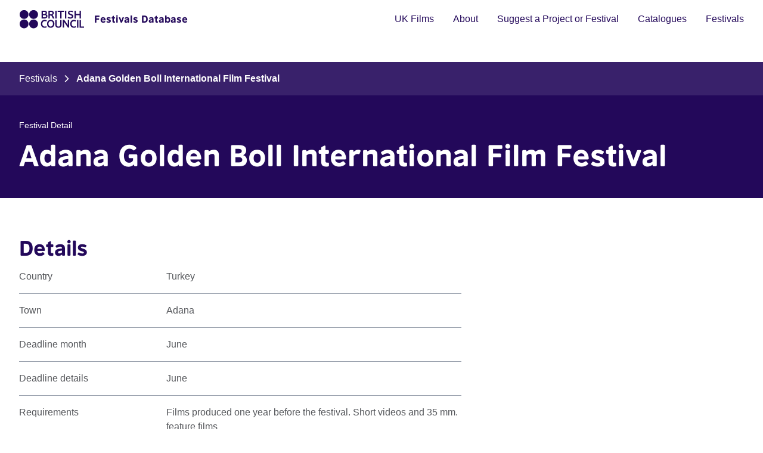

--- FILE ---
content_type: text/html; charset=UTF-8
request_url: https://filmsandfestivals.britishcouncil.org/festivals/adana-golden-boll-international-film-festival
body_size: 12173
content:
<!DOCTYPE html>
<html lang="en">

<head>
    <meta charset="utf-8">
    <meta name="viewport" content="width=device-width, initial-scale=1">
    <meta name="csrf-token" content="oIbYxsVoXFerAUnpjR39lZUJsLz541sPm2awZxmt">

    <title>British Council UK Films Database: Adana Golden Boll International Film Festival</title>

    <link rel="preconnect" href="https://fonts.bunny.net">
    <link href="https://fonts.bunny.net/css?family=figtree:400,500,600&display=swap" rel="stylesheet" />

    <link rel="apple-touch-icon" sizes="180x180" href="https://filmsandfestivals.britishcouncil.org/fav/apple-touch-icon.png">
    <link rel="icon" type="image/png" sizes="32x32" href="https://filmsandfestivals.britishcouncil.org/fav/favicon-32x32.png">
    <link rel="icon" type="image/png" sizes="16x16" href="https://filmsandfestivals.britishcouncil.org/fav/favicon-16x16.png">
    <link rel="manifest" href="https://filmsandfestivals.britishcouncil.org/fav/site.webmanifest">
    <link rel="icon" href="https://filmsandfestivals.britishcouncil.org/favicon.ico">

    <link rel="preload" as="style" href="https://filmsandfestivals.britishcouncil.org/build/assets/app-B2GPH8sB.css" /><link rel="stylesheet" href="https://filmsandfestivals.britishcouncil.org/build/assets/app-B2GPH8sB.css" data-navigate-track="reload" />
<script>(window.BOOMR_mq=window.BOOMR_mq||[]).push(["addVar",{"rua.upush":"false","rua.cpush":"false","rua.upre":"false","rua.cpre":"false","rua.uprl":"false","rua.cprl":"false","rua.cprf":"false","rua.trans":"","rua.cook":"false","rua.ims":"false","rua.ufprl":"false","rua.cfprl":"false","rua.isuxp":"false","rua.texp":"norulematch","rua.ceh":"false","rua.ueh":"false","rua.ieh.st":"0"}]);</script>
                              <script>!function(e){var n="https://s.go-mpulse.net/boomerang/";if("False"=="True")e.BOOMR_config=e.BOOMR_config||{},e.BOOMR_config.PageParams=e.BOOMR_config.PageParams||{},e.BOOMR_config.PageParams.pci=!0,n="https://s2.go-mpulse.net/boomerang/";if(window.BOOMR_API_key="NBX8Q-8NLGM-76TKC-W3LGU-GUP8E",function(){function e(){if(!o){var e=document.createElement("script");e.id="boomr-scr-as",e.src=window.BOOMR.url,e.async=!0,i.parentNode.appendChild(e),o=!0}}function t(e){o=!0;var n,t,a,r,d=document,O=window;if(window.BOOMR.snippetMethod=e?"if":"i",t=function(e,n){var t=d.createElement("script");t.id=n||"boomr-if-as",t.src=window.BOOMR.url,BOOMR_lstart=(new Date).getTime(),e=e||d.body,e.appendChild(t)},!window.addEventListener&&window.attachEvent&&navigator.userAgent.match(/MSIE [67]\./))return window.BOOMR.snippetMethod="s",void t(i.parentNode,"boomr-async");a=document.createElement("IFRAME"),a.src="about:blank",a.title="",a.role="presentation",a.loading="eager",r=(a.frameElement||a).style,r.width=0,r.height=0,r.border=0,r.display="none",i.parentNode.appendChild(a);try{O=a.contentWindow,d=O.document.open()}catch(_){n=document.domain,a.src="javascript:var d=document.open();d.domain='"+n+"';void(0);",O=a.contentWindow,d=O.document.open()}if(n)d._boomrl=function(){this.domain=n,t()},d.write("<bo"+"dy onload='document._boomrl();'>");else if(O._boomrl=function(){t()},O.addEventListener)O.addEventListener("load",O._boomrl,!1);else if(O.attachEvent)O.attachEvent("onload",O._boomrl);d.close()}function a(e){window.BOOMR_onload=e&&e.timeStamp||(new Date).getTime()}if(!window.BOOMR||!window.BOOMR.version&&!window.BOOMR.snippetExecuted){window.BOOMR=window.BOOMR||{},window.BOOMR.snippetStart=(new Date).getTime(),window.BOOMR.snippetExecuted=!0,window.BOOMR.snippetVersion=12,window.BOOMR.url=n+"NBX8Q-8NLGM-76TKC-W3LGU-GUP8E";var i=document.currentScript||document.getElementsByTagName("script")[0],o=!1,r=document.createElement("link");if(r.relList&&"function"==typeof r.relList.supports&&r.relList.supports("preload")&&"as"in r)window.BOOMR.snippetMethod="p",r.href=window.BOOMR.url,r.rel="preload",r.as="script",r.addEventListener("load",e),r.addEventListener("error",function(){t(!0)}),setTimeout(function(){if(!o)t(!0)},3e3),BOOMR_lstart=(new Date).getTime(),i.parentNode.appendChild(r);else t(!1);if(window.addEventListener)window.addEventListener("load",a,!1);else if(window.attachEvent)window.attachEvent("onload",a)}}(),"".length>0)if(e&&"performance"in e&&e.performance&&"function"==typeof e.performance.setResourceTimingBufferSize)e.performance.setResourceTimingBufferSize();!function(){if(BOOMR=e.BOOMR||{},BOOMR.plugins=BOOMR.plugins||{},!BOOMR.plugins.AK){var n=""=="true"?1:0,t="",a="aod6bmixgyuek2lnz5bq-f-d79daeab4-clientnsv4-s.akamaihd.net",i="false"=="true"?2:1,o={"ak.v":"39","ak.cp":"1613582","ak.ai":parseInt("1208581",10),"ak.ol":"0","ak.cr":8,"ak.ipv":4,"ak.proto":"h2","ak.rid":"585cb824","ak.r":47369,"ak.a2":n,"ak.m":"","ak.n":"essl","ak.bpcip":"3.135.224.0","ak.cport":54706,"ak.gh":"23.208.24.106","ak.quicv":"","ak.tlsv":"tls1.3","ak.0rtt":"","ak.0rtt.ed":"","ak.csrc":"-","ak.acc":"","ak.t":"1768804163","ak.ak":"hOBiQwZUYzCg5VSAfCLimQ==upv8ifWe9L4868HWele6dneqe5QpZaNvu55+1oE8gO86DWg+g5fNapYwbwl01EfsgYVJ0DcP/kqXe3GzfZMrgf3vQ/5ZY809C4Z1EHZYIAQxuhXTU6q4aSOZD6M+7SE8kzZY2FdlbyZt2zsPcotabMmhfVFNXa8pcjpsfyhLQsjU+PZXmbKkQqj742wGQY740QIxbiz6O3vhKk7L7N9Ctz33Cho//[base64]","ak.pv":"1","ak.dpoabenc":"","ak.tf":i};if(""!==t)o["ak.ruds"]=t;var r={i:!1,av:function(n){var t="http.initiator";if(n&&(!n[t]||"spa_hard"===n[t]))o["ak.feo"]=void 0!==e.aFeoApplied?1:0,BOOMR.addVar(o)},rv:function(){var e=["ak.bpcip","ak.cport","ak.cr","ak.csrc","ak.gh","ak.ipv","ak.m","ak.n","ak.ol","ak.proto","ak.quicv","ak.tlsv","ak.0rtt","ak.0rtt.ed","ak.r","ak.acc","ak.t","ak.tf"];BOOMR.removeVar(e)}};BOOMR.plugins.AK={akVars:o,akDNSPreFetchDomain:a,init:function(){if(!r.i){var e=BOOMR.subscribe;e("before_beacon",r.av,null,null),e("onbeacon",r.rv,null,null),r.i=!0}return this},is_complete:function(){return!0}}}}()}(window);</script></head>

<body class="font-sans antialiased min-h-screen flex flex-col">
    <header class="sticky top-0 bg-white md:static z-50">
    <div class="max-w-7xl mx-auto px-4 sm:px-6 lg:px-8 flex items-center justify-between  py-4">
    <!-- Logo and Title -->
        <div class="flex items-center space-x-4 z-50">
                        <a href="https://film.britishcouncil.org/"><img src="https://filmsandfestivals.britishcouncil.org/build/assets/british-council-logo-DFNqaJgK.svg"
                    alt="British Council Logo" class="h-8"></a>
            <a href="/festivals"
                class="font-semibold font-heading-bold text-base hover:underline hover:underline-offset-4 hover:decoration-2 text-purple-900">
                                Festivals Database
            </a>

        </div>

        <!-- Mobile Menu Button -->
        <button class="lg:hidden z-50" id="mobile-menu-button">
            <img src="https://filmsandfestivals.britishcouncil.org/build/assets/open-menu-Cgsc3j2K.svg" alt="Open Menu" class="h-8 w-8"
                id="open-menu-icon">
            <img src="https://filmsandfestivals.britishcouncil.org/build/assets/close-menu-Daf0WB2I.svg" alt="Close Menu" class="h-8 w-8 hidden"
                id="close-menu-icon">
        </button>

        <!-- Desktop Navigation -->
        <nav class="hidden lg:flex items-center space-x-8">
            <a href="https://filmsandfestivals.britishcouncil.org"
    class="hover:text-active-900 hover:underline hover:underline-offset-4 hover:decoration-2 focus:bg-focus-900 focus:outline-none py-1 transition-colors duration-200 text-purple-900">
    UK Films
</a>

            <a href="https://filmsandfestivals.britishcouncil.org/about"
    class="hover:text-active-900 hover:underline hover:underline-offset-4 hover:decoration-2 focus:bg-focus-900 focus:outline-none py-1 transition-colors duration-200 text-purple-900">
    About
</a>

            <a href="https://filmsandfestivals.britishcouncil.org/suggest"
    class="hover:text-active-900 hover:underline hover:underline-offset-4 hover:decoration-2 focus:bg-focus-900 focus:outline-none py-1 transition-colors duration-200 text-purple-900">
    Suggest a Project or Festival
</a>

            <a href="https://film.britishcouncil.org/resources/catalogues"
    class="hover:text-active-900 hover:underline hover:underline-offset-4 hover:decoration-2 focus:bg-focus-900 focus:outline-none py-1 transition-colors duration-200 text-purple-900">
    Catalogues
</a>

            <a href="https://filmsandfestivals.britishcouncil.org/festivals"
    class="hover:text-active-900 hover:underline hover:underline-offset-4 hover:decoration-2 focus:bg-focus-900 focus:outline-none py-1 transition-colors duration-200 text-purple-900">
    Festivals
</a>
        </nav>



        <!-- Mobile Navigation Menu -->
        <div class="hidden lg:hidden fixed inset-0 bg-white z-40" id="mobile-menu">
            <div class="content-container pt-20">
                <nav class="flex flex-col border-t border-gray-400">
                    <a href="https://filmsandfestivals.britishcouncil.org"
    class="hover:text-active-900 hover:underline hover:underline-offset-4 hover:decoration-2 focus:bg-focus-900 focus:outline-none py-1 transition-colors duration-200 text-purple-900 block text-xl text-purple-900 font-semibold border-b border-gray-400 py-3">
    UK Films
</a>

                    <a href="https://filmsandfestivals.britishcouncil.org/about"
    class="hover:text-active-900 hover:underline hover:underline-offset-4 hover:decoration-2 focus:bg-focus-900 focus:outline-none py-1 transition-colors duration-200 text-purple-900 block text-xl text-purple-900 font-semibold border-b border-gray-400 py-3">
    About
</a>

                    <a href="https://filmsandfestivals.britishcouncil.org/suggest"
    class="hover:text-active-900 hover:underline hover:underline-offset-4 hover:decoration-2 focus:bg-focus-900 focus:outline-none py-1 transition-colors duration-200 text-purple-900 block text-xl text-purple-900 font-semibold border-b border-gray-400 py-3">
    Suggest a Project or Festival
</a>

                    <a href="#"
    class="hover:text-active-900 hover:underline hover:underline-offset-4 hover:decoration-2 focus:bg-focus-900 focus:outline-none py-1 transition-colors duration-200 text-purple-900 block text-xl text-purple-900 font-semibold border-b border-gray-400 py-3">
    Catalogues
</a>

                    <a href="https://filmsandfestivals.britishcouncil.org/festivals"
    class="hover:text-active-900 hover:underline hover:underline-offset-4 hover:decoration-2 focus:bg-focus-900 focus:outline-none py-1 transition-colors duration-200 text-purple-900 block text-xl text-purple-900 font-semibold border-b border-gray-400 py-3">
    Festivals
</a>
                </nav>
            </div>
        </div>
</div></header>

    <main class="flex-1 z-10 py-6 md:py-10">
        <nav class="bg-purple-800 pt-4 pb-2">
    <div class="max-w-7xl mx-auto px-4 sm:px-6 lg:px-8">
    <div class="overflow-x-auto pb-2">
            <ol class="flex items-center text-white">
                                    <li class="flex items-center">
                                                                            <a href="https://filmsandfestivals.britishcouncil.org/festivals" class="hover:underline text-nowrap">Festivals</a>
                                            </li>
                                    <li class="flex items-center">
                                                    <svg role="img" class="shrink-0 mx-3" aria-label="Next"
                                width="8" height="12" viewBox="0 0 8 12" fill="none"
                                xmlns="http://www.w3.org/2000/svg">
                                <path fill-rule="evenodd" clip-rule="evenodd" <path fill-rule="evenodd"
                                    clip-rule="evenodd"
                                    d="M7.08942 5.41083C7.41486 5.73626 7.41486 6.2639 7.08942 6.58934L2.08942 11.5893C1.76398 11.9148 1.23634 11.9148 0.910907 11.5893C0.58547 11.2639 0.58547 10.7363 0.910907 10.4108L5.32165 6.00008L0.910907 1.58934C0.585471 1.2639 0.585471 0.736262 0.910907 0.410825C1.23634 0.0853885 1.76398 0.0853886 2.08942 0.410826L7.08942 5.41083Z"
                                    fill="currentColor" />
                            </svg>
                                                                            <span class="font-bold text-nowrap">Adana Golden Boll International Film Festival</span>
                                            </li>
                            </ol>
        </div>
</div></nav>
    <div class="bg-purple-900 py-10">
        <div class="max-w-7xl mx-auto px-4 sm:px-6 lg:px-8">
    <div class="text-sm text-white mb-2">Festival Detail</div>
            <h1 class="h1 h1-white ">Adana Golden Boll International Film Festival</h1>
</div>    </div>

    <div class="max-w-7xl mx-auto px-4 sm:px-6 lg:px-8">
    <div class="grid grid-cols-1 lg:grid-cols-8 gap-12  py-16">
            
            <div class="lg:col-span-5">
                <h2 class="h3">Details</h2>
                <dl>
                    <div
        class="flex flex-col w-full md:flex-row py-4 md:py-0 md:gap-8 text-gray-800 border-b border-gray-400 md:border-b-0">
        <dt class="md:w-1/3 md:border-b border-gray-400 md:py-4">Country</dt>
        <dd class="md:w-2/3 md:border-b border-gray-400 md:py-4">
                            Turkey
                    </dd>
    </div>
                    <div
        class="flex flex-col w-full md:flex-row py-4 md:py-0 md:gap-8 text-gray-800 border-b border-gray-400 md:border-b-0">
        <dt class="md:w-1/3 md:border-b border-gray-400 md:py-4">Town</dt>
        <dd class="md:w-2/3 md:border-b border-gray-400 md:py-4">
                            Adana
                    </dd>
    </div>
                    <div
        class="flex flex-col w-full md:flex-row py-4 md:py-0 md:gap-8 text-gray-800 border-b border-gray-400 md:border-b-0">
        <dt class="md:w-1/3 md:border-b border-gray-400 md:py-4">Deadline month</dt>
        <dd class="md:w-2/3 md:border-b border-gray-400 md:py-4">
                            June
                    </dd>
    </div>
                    <div
        class="flex flex-col w-full md:flex-row py-4 md:py-0 md:gap-8 text-gray-800 border-b border-gray-400 md:border-b-0">
        <dt class="md:w-1/3 md:border-b border-gray-400 md:py-4">Deadline details</dt>
        <dd class="md:w-2/3 md:border-b border-gray-400 md:py-4">
                            June
                    </dd>
    </div>
                    <div
        class="flex flex-col w-full md:flex-row py-4 md:py-0 md:gap-8 text-gray-800 border-b border-gray-400 md:border-b-0">
        <dt class="md:w-1/3 md:border-b border-gray-400 md:py-4">Requirements</dt>
        <dd class="md:w-2/3 md:border-b border-gray-400 md:py-4 whitespace-pre-line">Films produced one year before the festival. Short videos and 35 mm. feature films</dd>
    </div>
                    <div
        class="flex flex-col w-full md:flex-row py-4 md:py-0 md:gap-8 text-gray-800 border-b border-gray-400 md:border-b-0">
        <dt class="md:w-1/3 md:border-b border-gray-400 md:py-4">Awards</dt>
        <dd class="md:w-2/3 md:border-b border-gray-400 md:py-4">
                            Yes
                    </dd>
    </div>
                    <div
        class="flex flex-col w-full md:flex-row py-4 md:py-0 md:gap-8 text-gray-800 border-b border-gray-400 md:border-b-0">
        <dt class="md:w-1/3 md:border-b border-gray-400 md:py-4">Fees</dt>
        <dd class="md:w-2/3 md:border-b border-gray-400 md:py-4">
                            No
                    </dd>
    </div>
                    <div
        class="flex flex-col w-full md:flex-row py-4 md:py-0 md:gap-8 text-gray-800 border-b border-gray-400 md:border-b-0">
        <dt class="md:w-1/3 md:border-b border-gray-400 md:py-4">Administrative address</dt>
        <dd class="md:w-2/3 md:border-b border-gray-400 md:py-4 whitespace-pre-line">Turkocagý Mah
Ulus Cad
Tarihi Kýz Lisesi Binasý
Seyhan
Adana
Turkey</dd>
    </div>

                                            <div
        class="flex flex-col w-full md:flex-row py-4 md:py-0 md:gap-8 text-gray-800 border-b border-gray-400 md:border-b-0">
        <dt class="md:w-1/3 md:border-b border-gray-400 md:py-4">Email</dt>
        <dd class="md:w-2/3 md:border-b border-gray-400 md:py-4">
                            <a href="mailto:info@altinkozafestivali.org.tr"
    class="inline-flex items-center gap-2 text-petrol-900 hover:underline group">
    <svg role="img" aria-label="Email" width="24" height="24" viewBox="0 0 24 24" fill="none" xmlns="http://www.w3.org/2000/svg"
        class="text-gray-800 group-hover:text-petrol-900">
        <path fill-rule="evenodd" clip-rule="evenodd"
            d="M4.72727 6.77778C4.22935 6.77778 3.81818 7.17981 3.81818 7.66667V18.3333C3.81818 18.8202 4.22935 19.2222 4.72727 19.2222H19.2727C19.7707 19.2222 20.1818 18.8202 20.1818 18.3333V7.66667C20.1818 7.17981 19.7707 6.77778 19.2727 6.77778H4.72727ZM2 7.66667C2 6.19797 3.2252 5 4.72727 5H19.2727C20.7748 5 22 6.19797 22 7.66667V18.3333C22 19.802 20.7748 21 19.2727 21H4.72727C3.2252 21 2 19.802 2 18.3333V7.66667Z"
            fill="currentColor" />
        <path fill-rule="evenodd" clip-rule="evenodd"
            d="M2.16441 7.37922C2.45233 6.97704 3.01917 6.87924 3.43049 7.16076L12 13.0261L20.5695 7.16076C20.9808 6.87924 21.5477 6.97704 21.8356 7.37922C22.1235 7.78139 22.0235 8.33563 21.6122 8.61716L12.5213 14.8393C12.2083 15.0536 11.7917 15.0536 11.4787 14.8393L2.38784 8.61716C1.97652 8.33563 1.87649 7.78139 2.16441 7.37922Z"
            fill="currentColor" />
    </svg>
    info@altinkozafestivali.org.tr
</a>
                    </dd>
    </div>
                    
                                            <div
        class="flex flex-col w-full md:flex-row py-4 md:py-0 md:gap-8 text-gray-800 border-b border-gray-400 md:border-b-0">
        <dt class="md:w-1/3 md:border-b border-gray-400 md:py-4">Website</dt>
        <dd class="md:w-2/3 md:border-b border-gray-400 md:py-4">
                            <a href="https://www.altinkozafestivali.org.tr" target="_blank"
    class="inline-flex items-center gap-2 text-petrol-900 hover:underline group">
    <svg role="img" aria-label="Website" width="24" height="24" viewBox="0 0 24 24" fill="none" xmlns="http://www.w3.org/2000/svg"
        class="text-gray-800 group-hover:text-petrol-900">
        <path
            d="M11.99 2C6.47 2 2 6.48 2 12C2 17.52 6.47 22 11.99 22C17.52 22 22 17.52 22 12C22 6.48 17.52 2 11.99 2ZM18.92 8H15.97C15.65 6.75 15.19 5.55 14.59 4.44C16.43 5.07 17.96 6.35 18.92 8ZM12 4.04C12.83 5.24 13.48 6.57 13.91 8H10.09C10.52 6.57 11.17 5.24 12 4.04ZM4.26 14C4.1 13.36 4 12.69 4 12C4 11.31 4.1 10.64 4.26 10H7.64C7.56 10.66 7.5 11.32 7.5 12C7.5 12.68 7.56 13.34 7.64 14H4.26ZM5.08 16H8.03C8.35 17.25 8.81 18.45 9.41 19.56C7.57 18.93 6.04 17.66 5.08 16ZM8.03 8H5.08C6.04 6.34 7.57 5.07 9.41 4.44C8.81 5.55 8.35 6.75 8.03 8ZM12 19.96C11.17 18.76 10.52 17.43 10.09 16H13.91C13.48 17.43 12.83 18.76 12 19.96ZM14.34 14H9.66C9.57 13.34 9.5 12.68 9.5 12C9.5 11.32 9.57 10.65 9.66 10H14.34C14.43 10.65 14.5 11.32 14.5 12C14.5 12.68 14.43 13.34 14.34 14ZM14.59 19.56C15.19 18.45 15.65 17.25 15.97 16H18.92C17.96 17.65 16.43 18.93 14.59 19.56ZM16.36 14C16.44 13.34 16.5 12.68 16.5 12C16.5 11.32 16.44 10.66 16.36 10H19.74C19.9 10.64 20 11.31 20 12C20 12.69 19.9 13.36 19.74 14H16.36Z"
            fill="currentColor" />
    </svg>
    www.altinkozafestivali.org.tr
</a>
                    </dd>
    </div>
                    
                    <div
        class="flex flex-col w-full md:flex-row py-4 md:py-0 md:gap-8 text-gray-800 border-b border-gray-400 md:border-b-0">
        <dt class="md:w-1/3 md:border-b border-gray-400 md:py-4">Festival month</dt>
        <dd class="md:w-2/3 md:border-b border-gray-400 md:py-4">
                            September
                    </dd>
    </div>
                </dl>

                                    <div class="mt-8">
                        <a class="cta" href="www.altinkozafestivali.org.tr" target="_blank">
    Visit Festival Website
    <svg role="img" aria-label="External link" width="16" height="16" viewBox="0 0 16 16" fill="none"
        xmlns="http://www.w3.org/2000/svg">
        <path fill-rule="evenodd" clip-rule="evenodd"
            d="M3.33398 4.66732C3.15717 4.66732 2.9876 4.73756 2.86258 4.86258C2.73756 4.9876 2.66732 5.15717 2.66732 5.33398V12.6673C2.66732 12.8441 2.73756 13.0137 2.86258 13.1387C2.9876 13.2637 3.15717 13.334 3.33398 13.334H10.6673C10.8441 13.334 11.0137 13.2637 11.1387 13.1387C11.2637 13.0137 11.334 12.8441 11.334 12.6673V8.66732C11.334 8.29913 11.6325 8.00065 12.0007 8.00065C12.3688 8.00065 12.6673 8.29913 12.6673 8.66732V12.6673C12.6673 13.1978 12.4566 13.7065 12.0815 14.0815C11.7065 14.4566 11.1978 14.6673 10.6673 14.6673H3.33398C2.80355 14.6673 2.29484 14.4566 1.91977 14.0815C1.5447 13.7065 1.33398 13.1978 1.33398 12.6673V5.33398C1.33398 4.80355 1.5447 4.29484 1.91977 3.91977C2.29484 3.5447 2.80355 3.33398 3.33398 3.33398H7.33398C7.70217 3.33398 8.00065 3.63246 8.00065 4.00065C8.00065 4.36884 7.70217 4.66732 7.33398 4.66732H3.33398Z"
            fill="currentColor" />
        <path fill-rule="evenodd" clip-rule="evenodd"
            d="M9.33398 2.00065C9.33398 1.63246 9.63246 1.33398 10.0007 1.33398H14.0007C14.3688 1.33398 14.6673 1.63246 14.6673 2.00065V6.00065C14.6673 6.36884 14.3688 6.66732 14.0007 6.66732C13.6325 6.66732 13.334 6.36884 13.334 6.00065V2.66732H10.0007C9.63246 2.66732 9.33398 2.36884 9.33398 2.00065Z"
            fill="currentColor" />
        <path fill-rule="evenodd" clip-rule="evenodd"
            d="M14.4714 1.52925C14.7318 1.7896 14.7318 2.21171 14.4714 2.47206L7.13807 9.80539C6.87772 10.0657 6.45561 10.0657 6.19526 9.80539C5.93491 9.54504 5.93491 9.12293 6.19526 8.86258L13.5286 1.52925C13.7889 1.2689 14.2111 1.2689 14.4714 1.52925Z"
            fill="currentColor" />
    </svg>
    </a>
                    </div>
                
                
                                    <div class="mt-12">
                        <h2 class="h3 mb-4">Categories</h2>
                        <div class="flex flex-wrap gap-2">
                                                            <a class="px-4 py-1 text-sm border border-purple-900 text-purple-900 rounded-full hover:bg-teal-400 hover:text-purple-900 focus:text-purple-900 hover:border-teal-400 transition-colors duration-200" href="https://filmsandfestivals.britishcouncil.org/festivals?category=22">
    Student
    </a>
                                                            <a class="px-4 py-1 text-sm border border-purple-900 text-purple-900 rounded-full hover:bg-teal-400 hover:text-purple-900 focus:text-purple-900 hover:border-teal-400 transition-colors duration-200" href="https://filmsandfestivals.britishcouncil.org/festivals?category=20">
    Short Films
    </a>
                                                            <a class="px-4 py-1 text-sm border border-purple-900 text-purple-900 rounded-full hover:bg-teal-400 hover:text-purple-900 focus:text-purple-900 hover:border-teal-400 transition-colors duration-200" href="https://filmsandfestivals.britishcouncil.org/festivals?category=9">
    Documentary
    </a>
                                                            <a class="px-4 py-1 text-sm border border-purple-900 text-purple-900 rounded-full hover:bg-teal-400 hover:text-purple-900 focus:text-purple-900 hover:border-teal-400 transition-colors duration-200" href="https://filmsandfestivals.britishcouncil.org/festivals?category=1">
    Animation
    </a>
                                                    </div>
                    </div>
                
            </div>

            <div class="lg:col-span-5">
                <div class="bg-gray-100 p-6 md:p-8 rounded-lg">
    <h4 class="h6 text-gray-700 mb-4">Page updates</h4>

    <p class="text-gray-600 max-w-prose">
        <strong>This page was last updated on 12th May 2025.</strong>
        Please let us know if we need to make any amendments or request edit access by clicking below.
    </p>

            <div class="mt-6">
            <a class="cta" href="https://filmsandfestivals.britishcouncil.org/request-access?type=festival&amp;id=23">

    Suggest amendments
    <svg class="arrow-right" aria-hidden="true" width="16" height="16" viewBox="0 0 16 16" fill="none"
        xmlns="http://www.w3.org/2000/svg">
        <path fill-rule="evenodd" fill="currentColor" clip-rule="evenodd"
            d="M2.66602 8.00065C2.66602 7.63246 2.96449 7.33398 3.33268 7.33398H12.666C13.0342 7.33398 13.3327 7.63246 13.3327 8.00065C13.3327 8.36884 13.0342 8.66732 12.666 8.66732H3.33268C2.96449 8.66732 2.66602 8.36884 2.66602 8.00065Z" />
        <path fill-rule="evenodd" fill="currentColor" clip-rule="evenodd"
            d="M7.52925 2.86128C7.7896 2.60093 8.21171 2.60093 8.47206 2.86128L13.1387 7.52794C13.3991 7.78829 13.3991 8.2104 13.1387 8.47075L8.47206 13.1374C8.21171 13.3978 7.7896 13.3978 7.52925 13.1374C7.2689 12.8771 7.2689 12.455 7.52925 12.1946L11.7245 7.99935L7.52925 3.80409C7.2689 3.54374 7.2689 3.12163 7.52925 2.86128Z" />
    </svg>
        </a>
        </div>
    </div>
            </div>
        </div>
</div>
            <section class="bg-white py-12">
    <div class="content-container">
        <div class="mb-8">
            <div class="flex flex-col gap-5">
    <div class="w-16 h-1 bg-purple-900 rounded-full"></div>
    <h2 class="h2">
        See also
    </h2>
</div>                            <p class="mt-4 text-gray-600 max-w-prose">You may also be interested in other relevant festivals in the database.</p>
                    </div>

        <div class="grid grid-cols-1 md:grid-cols-3 gap-8">
                            <div class="flex flex-col">
                    <a href="https://filmsandfestivals.britishcouncil.org/festivals/international-izmir-animation-festival1"
                        class="h6 text-purple-900 hover:text-active-900 font-semibold">
                        International Izmir Animation Festival
                    </a>

                    <p class="text-purple-900">
                        <span>Country:</span>
                        <a href="https://filmsandfestivals.britishcouncil.org/festivals?country=116" class="text-petrol-900 hover:underline">
    Turkey
</a>                    </p>
                    <p class="text-purple-900">
                        <span>Month:</span>
                                                    <a href="https://filmsandfestivals.britishcouncil.org/festivals?month=5" class="text-petrol-900 hover:underline">
    May
</a>                                            </p>


                    <div class="flex flex-wrap gap-2 mt-4">
                                                    <a class="px-4 py-1 text-sm border border-purple-900 text-purple-900 rounded-full hover:bg-teal-400 hover:text-purple-900 focus:text-purple-900 hover:border-teal-400 transition-colors duration-200" href="https://filmsandfestivals.britishcouncil.org/festivals?category=1">
    Animation
    </a>
                                            </div>
                </div>
                            <div class="flex flex-col">
                    <a href="https://filmsandfestivals.britishcouncil.org/festivals/bifed--bozcaada-international-festival-of-ecological-documentary"
                        class="h6 text-purple-900 hover:text-active-900 font-semibold">
                        BIFED - Bozcaada International Festival of Ecological Documentary
                    </a>

                    <p class="text-purple-900">
                        <span>Country:</span>
                        <a href="https://filmsandfestivals.britishcouncil.org/festivals?country=116" class="text-petrol-900 hover:underline">
    Turkey
</a>                    </p>
                    <p class="text-purple-900">
                        <span>Month:</span>
                                                    <a href="https://filmsandfestivals.britishcouncil.org/festivals?month=10" class="text-petrol-900 hover:underline">
    October
</a>                                            </p>


                    <div class="flex flex-wrap gap-2 mt-4">
                                                    <a class="px-4 py-1 text-sm border border-purple-900 text-purple-900 rounded-full hover:bg-teal-400 hover:text-purple-900 focus:text-purple-900 hover:border-teal-400 transition-colors duration-200" href="https://filmsandfestivals.britishcouncil.org/festivals?category=22">
    Student
    </a>
                                                    <a class="px-4 py-1 text-sm border border-purple-900 text-purple-900 rounded-full hover:bg-teal-400 hover:text-purple-900 focus:text-purple-900 hover:border-teal-400 transition-colors duration-200" href="https://filmsandfestivals.britishcouncil.org/festivals?category=15">
    Human Rights
    </a>
                                                    <a class="px-4 py-1 text-sm border border-purple-900 text-purple-900 rounded-full hover:bg-teal-400 hover:text-purple-900 focus:text-purple-900 hover:border-teal-400 transition-colors duration-200" href="https://filmsandfestivals.britishcouncil.org/festivals?category=9">
    Documentary
    </a>
                                                    <a class="px-4 py-1 text-sm border border-purple-900 text-purple-900 rounded-full hover:bg-teal-400 hover:text-purple-900 focus:text-purple-900 hover:border-teal-400 transition-colors duration-200" href="https://filmsandfestivals.britishcouncil.org/festivals?category=10">
    Environment
    </a>
                                            </div>
                </div>
                            <div class="flex flex-col">
                    <a href="https://filmsandfestivals.britishcouncil.org/festivals/ayvalaek-international-film-festival"
                        class="h6 text-purple-900 hover:text-active-900 font-semibold">
                        Ayvalık International Film Festival
                    </a>

                    <p class="text-purple-900">
                        <span>Country:</span>
                        <a href="https://filmsandfestivals.britishcouncil.org/festivals?country=116" class="text-petrol-900 hover:underline">
    Turkey
</a>                    </p>
                    <p class="text-purple-900">
                        <span>Month:</span>
                                                    <a href="https://filmsandfestivals.britishcouncil.org/festivals?month=10" class="text-petrol-900 hover:underline">
    October
</a>                                            </p>


                    <div class="flex flex-wrap gap-2 mt-4">
                                                    <a class="px-4 py-1 text-sm border border-purple-900 text-purple-900 rounded-full hover:bg-teal-400 hover:text-purple-900 focus:text-purple-900 hover:border-teal-400 transition-colors duration-200" href="https://filmsandfestivals.britishcouncil.org/festivals?category=9">
    Documentary
    </a>
                                                    <a class="px-4 py-1 text-sm border border-purple-900 text-purple-900 rounded-full hover:bg-teal-400 hover:text-purple-900 focus:text-purple-900 hover:border-teal-400 transition-colors duration-200" href="https://filmsandfestivals.britishcouncil.org/festivals?category=13">
    General Festival
    </a>
                                                    <a class="px-4 py-1 text-sm border border-purple-900 text-purple-900 rounded-full hover:bg-teal-400 hover:text-purple-900 focus:text-purple-900 hover:border-teal-400 transition-colors duration-200" href="https://filmsandfestivals.britishcouncil.org/festivals?category=20">
    Short Films
    </a>
                                                    <a class="px-4 py-1 text-sm border border-purple-900 text-purple-900 rounded-full hover:bg-teal-400 hover:text-purple-900 focus:text-purple-900 hover:border-teal-400 transition-colors duration-200" href="https://filmsandfestivals.britishcouncil.org/festivals?category=22">
    Student
    </a>
                                            </div>
                </div>
                    </div>
    </div>
</section>
    </main>

    <footer class="bg-purple-900 text-white py-12 z-10">
    <div class="max-w-7xl mx-auto px-4 sm:px-6 lg:px-8">
    <!-- Grid Layout for Desktop -->
        <div class="grid grid-cols-7 gap-12 mb-12">
            <!-- Newsletter Section - 3 columns -->

            <div class="col-span-7 md:col-span-3 lg:col-span-4">
                <h2 class="h3 text-white mb-4">Sign up to our Arts newsletter for regular updates.</h2>
                <a class="cta cta-on-dark" href="https://arts.britishcouncil.org/newsletter-sign" target="_blank" rel="noopener noreferrer">
    Sign up
    <svg role="img" aria-label="External link" width="16" height="16" viewBox="0 0 16 16" fill="none"
        xmlns="http://www.w3.org/2000/svg">
        <path fill-rule="evenodd" clip-rule="evenodd"
            d="M3.33398 4.66732C3.15717 4.66732 2.9876 4.73756 2.86258 4.86258C2.73756 4.9876 2.66732 5.15717 2.66732 5.33398V12.6673C2.66732 12.8441 2.73756 13.0137 2.86258 13.1387C2.9876 13.2637 3.15717 13.334 3.33398 13.334H10.6673C10.8441 13.334 11.0137 13.2637 11.1387 13.1387C11.2637 13.0137 11.334 12.8441 11.334 12.6673V8.66732C11.334 8.29913 11.6325 8.00065 12.0007 8.00065C12.3688 8.00065 12.6673 8.29913 12.6673 8.66732V12.6673C12.6673 13.1978 12.4566 13.7065 12.0815 14.0815C11.7065 14.4566 11.1978 14.6673 10.6673 14.6673H3.33398C2.80355 14.6673 2.29484 14.4566 1.91977 14.0815C1.5447 13.7065 1.33398 13.1978 1.33398 12.6673V5.33398C1.33398 4.80355 1.5447 4.29484 1.91977 3.91977C2.29484 3.5447 2.80355 3.33398 3.33398 3.33398H7.33398C7.70217 3.33398 8.00065 3.63246 8.00065 4.00065C8.00065 4.36884 7.70217 4.66732 7.33398 4.66732H3.33398Z"
            fill="currentColor" />
        <path fill-rule="evenodd" clip-rule="evenodd"
            d="M9.33398 2.00065C9.33398 1.63246 9.63246 1.33398 10.0007 1.33398H14.0007C14.3688 1.33398 14.6673 1.63246 14.6673 2.00065V6.00065C14.6673 6.36884 14.3688 6.66732 14.0007 6.66732C13.6325 6.66732 13.334 6.36884 13.334 6.00065V2.66732H10.0007C9.63246 2.66732 9.33398 2.36884 9.33398 2.00065Z"
            fill="currentColor" />
        <path fill-rule="evenodd" clip-rule="evenodd"
            d="M14.4714 1.52925C14.7318 1.7896 14.7318 2.21171 14.4714 2.47206L7.13807 9.80539C6.87772 10.0657 6.45561 10.0657 6.19526 9.80539C5.93491 9.54504 5.93491 9.12293 6.19526 8.86258L13.5286 1.52925C13.7889 1.2689 14.2111 1.2689 14.4714 1.52925Z"
            fill="currentColor" />
    </svg>
    </a>

            </div>


            <!-- About Section - 2 columns -->
            <div class="col-span-7 md:col-span-4 lg:col-span-3">
                <h3 class="h4 font-semibold font-heading-bold text-white mb-4">About the British Council</h3>
                <div class="text-gray-300 mb-6">
                    <p><strong>The British Council is the United Kingdom's international organisation for cultural relations and educational opportunities. </strong></p><p><br></p><p><strong>We support peace and prosperity by building connections, understanding and trust between people in the UK and countries worldwide.</strong></p>
                </div>
                <div class="flex flex-col md:flex-row gap-6 mb-8">
                    <a href="https://film.britishcouncil.org/about" class="font-bold underline hover:no-underline">Who we are</a>
                    <a href="https://arts.britishcouncil.org/contact-us" class="font-bold underline hover:no-underline">Contact us</a>
                    <a href="https://www.britishcouncil.org/contact/press" class="font-bold underline hover:no-underline">Press Office</a>
                    <a href="https://www.britishcouncil.org/  " class="font-bold underline hover:no-underline">British Council Global website</a>
                </div>
                <!-- Social Icons -->
                <div class="flex gap-6">
                    <a href="https://x.com/BritishArts" target="_blank" rel="noopener noreferrer"
                        aria-label="X (Twitter)" class="group">
                        <svg width="33" height="32" viewBox="0 0 33 32" fill="none" role="img"
                            aria-labelledby="svg-twitter-title" xmlns="http://www.w3.org/2000/svg">
                            <title id="svg-twitter-title">X (Twitter) logo</title>
                            <path
                                d="M27.594 26.4638L19.769 14.1663L27.4903 5.6725C27.6649 5.47565 27.7549 5.21791 27.7407 4.95515C27.7266 4.69239 27.6095 4.44579 27.4147 4.26882C27.22 4.09185 26.9634 3.99876 26.7004 4.00974C26.4375 4.02073 26.1896 4.1349 26.0103 4.3275L18.6553 12.4175L13.594 4.46375C13.5038 4.32169 13.3791 4.20471 13.2316 4.12365C13.0841 4.04258 12.9186 4.00005 12.7503 4H6.75025C6.57095 3.99991 6.39493 4.04803 6.24061 4.13932C6.08629 4.23062 5.95936 4.36172 5.8731 4.5189C5.78684 4.67609 5.74443 4.85357 5.7503 5.03278C5.75618 5.21198 5.81013 5.3863 5.9065 5.5375L13.7315 17.8337L6.01025 26.3337C5.92008 26.4306 5.85004 26.5444 5.80417 26.6685C5.75831 26.7927 5.73754 26.9247 5.74306 27.0569C5.74858 27.1891 5.78029 27.3189 5.83635 27.4388C5.89241 27.5586 5.97171 27.6662 6.06964 27.7552C6.16757 27.8442 6.28219 27.9129 6.40686 27.9572C6.53153 28.0016 6.66377 28.0208 6.79591 28.0137C6.92805 28.0066 7.05746 27.9733 7.17665 27.9158C7.29584 27.8583 7.40243 27.7777 7.49025 27.6787L14.8453 19.5888L19.9065 27.5425C19.9975 27.6834 20.1225 27.7991 20.2699 27.8791C20.4173 27.959 20.5825 28.0006 20.7503 28H26.7503C26.9294 27.9999 27.1052 27.9518 27.2593 27.8606C27.4134 27.7693 27.5402 27.6384 27.6264 27.4814C27.7127 27.3244 27.7551 27.1472 27.7494 26.9681C27.7437 26.7891 27.6901 26.6149 27.594 26.4638ZM21.299 26L8.5715 6H12.1965L24.929 26H21.299Z"
                                class="fill-white transition-colors group-hover:fill-teal-400 group-focus:fill-teal-400" />
                        </svg>
                    </a>
                    <a href="https://www.instagram.com/britisharts/" target="_blank" rel="noopener noreferrer" aria-label="Instagram" class="group">
                        <svg width="33" height="32" viewBox="0 0 33 32" fill="none" role="img"
                            aria-labelledby="svg-instagram-title" xmlns="http://www.w3.org/2000/svg">
                            <title id="svg-instagram-title">Instagram logo</title>
                            <path fill-rule="evenodd" clip-rule="evenodd"
                                d="M10.084 3.99992C7.13847 3.99992 4.75065 6.38773 4.75065 9.33325V22.6666C4.75065 25.6121 7.13847 27.9999 10.084 27.9999H23.4173C26.3628 27.9999 28.7506 25.6121 28.7506 22.6666V9.33325C28.7506 6.38773 26.3628 3.99992 23.4173 3.99992H10.084ZM2.08398 9.33325C2.08398 4.91497 5.66571 1.33325 10.084 1.33325H23.4173C27.8356 1.33325 31.4173 4.91497 31.4173 9.33325V22.6666C31.4173 27.0849 27.8356 30.6666 23.4173 30.6666H10.084C5.66571 30.6666 2.08398 27.0849 2.08398 22.6666V9.33325Z"
                                class="fill-white transition-colors group-hover:fill-teal-400 group-focus:fill-teal-400" />
                            <path fill-rule="evenodd" clip-rule="evenodd"
                                d="M17.394 11.9856C16.5618 11.8622 15.7118 12.0043 14.965 12.3918C14.2182 12.7793 13.6126 13.3924 13.2344 14.1439C12.8561 14.8955 12.7244 15.7471 12.8581 16.5778C12.9918 17.4084 13.3839 18.1758 13.9789 18.7707C14.5738 19.3657 15.3412 19.7578 16.1718 19.8915C17.0025 20.0252 17.8541 19.8935 18.6057 19.5152C19.3572 19.137 19.9703 18.5314 20.3578 17.7846C20.7453 17.0378 20.8874 16.1878 20.764 15.3556C20.6381 14.5067 20.2426 13.7207 19.6357 13.1139C19.0289 12.507 18.243 12.1115 17.394 11.9856ZM13.7368 10.0248C14.9815 9.37899 16.3981 9.14207 17.7852 9.34775C19.2001 9.55756 20.5099 10.2169 21.5213 11.2283C22.5328 12.2397 23.192 13.5495 23.4019 14.9644C23.6075 16.3515 23.3706 17.7681 22.7248 19.0128C22.079 20.2574 21.0571 21.2668 19.8046 21.8972C18.552 22.5276 17.1326 22.7471 15.7482 22.5243C14.3637 22.3015 13.0848 21.6479 12.0933 20.6564C11.1017 19.6648 10.4481 18.3859 10.2253 17.0014C10.0025 15.617 10.222 14.1976 10.8524 12.945C11.4828 11.6925 12.4922 10.6707 13.7368 10.0248Z"
                                class="fill-white transition-colors group-hover:fill-teal-400 group-focus:fill-teal-400" />
                            <path fill-rule="evenodd" clip-rule="evenodd"
                                d="M22.75 8.66659C22.75 7.93021 23.347 7.33325 24.0833 7.33325H24.0967C24.833 7.33325 25.43 7.93021 25.43 8.66659C25.43 9.40296 24.833 9.99992 24.0967 9.99992H24.0833C23.347 9.99992 22.75 9.40296 22.75 8.66659Z"
                                class="fill-white transition-colors group-hover:fill-teal-400 group-focus:fill-teal-400" />
                        </svg>
                    </a>
                    <a href="https://www.facebook.com/Arts.BritishCouncil/" target="_blank" rel="noopener noreferrer"
                        aria-label="Facebook" class="group">
                        <svg width="33" height="32" viewBox="0 0 33 32" fill="none" role="img"
                            aria-labelledby="svg-facebook-title" xmlns="http://www.w3.org/2000/svg">
                            <title id="svg-facebook-title">Facebook logo</title>
                            <path fill-rule="evenodd" clip-rule="evenodd"
                                d="M15.0931 3.6764C16.5934 2.17611 18.6283 1.33325 20.75 1.33325H24.75C25.4864 1.33325 26.0833 1.93021 26.0833 2.66659V7.99992C26.0833 8.7363 25.4864 9.33325 24.75 9.33325H20.75V11.9999H24.75C25.1606 11.9999 25.5483 12.1891 25.8009 12.5127C26.0536 12.8363 26.1431 13.2583 26.0435 13.6566L24.7102 18.99C24.5618 19.5835 24.0285 19.9999 23.4167 19.9999H20.75V29.3333C20.75 30.0696 20.153 30.6666 19.4167 30.6666H14.0833C13.347 30.6666 12.75 30.0696 12.75 29.3333V19.9999H10.0833C9.34695 19.9999 8.75 19.403 8.75 18.6666V13.3333C8.75 12.5969 9.34695 11.9999 10.0833 11.9999H12.75V9.33325C12.75 7.21152 13.5929 5.17669 15.0931 3.6764ZM20.75 3.99992C19.3355 3.99992 17.979 4.56182 16.9788 5.56202C15.9786 6.56221 15.4167 7.91876 15.4167 9.33325V13.3333C15.4167 14.0696 14.8197 14.6666 14.0833 14.6666H11.4167V17.3333H14.0833C14.8197 17.3333 15.4167 17.9302 15.4167 18.6666V27.9999H18.0833V18.6666C18.0833 17.9302 18.6803 17.3333 19.4167 17.3333H22.3756L23.0423 14.6666H19.4167C18.6803 14.6666 18.0833 14.0696 18.0833 13.3333V9.33325C18.0833 8.62601 18.3643 7.94773 18.8644 7.44763C19.3645 6.94754 20.0428 6.66658 20.75 6.66658H23.4167V3.99992H20.75Z"
                                class="fill-white transition-colors group-hover:fill-teal-400 group-focus:fill-teal-400" />
                        </svg>
                    </a>
                    <a href="https://www.youtube.com/user/britishartschannel" target="_blank" rel="noopener noreferrer" aria-label="YouTube" class="group">
                        <svg width="33" height="32" viewBox="0 0 33 32" fill="none" role="img"
                            aria-labelledby="svg-youtube-title" xmlns="http://www.w3.org/2000/svg">
                            <title id="svg-youtube-title">YouTube logo</title>
                            <g clip-path="url(#clip0_678_1053)">
                                <path fill-rule="evenodd" clip-rule="evenodd"
                                    d="M16.7506 4C16.7507 4 16.7508 4 16.7508 5.33333L16.7507 6.66667L16.6501 6.66681C16.5834 6.66696 16.4849 6.66726 16.3584 6.66785C16.1054 6.66904 15.7408 6.67141 15.2959 6.67617C14.4055 6.6857 13.1961 6.70474 11.917 6.74275C10.6359 6.78082 9.29557 6.83762 8.14026 6.92188C6.95611 7.00825 6.07626 7.11681 5.6379 7.23226C5.23963 7.34667 4.8782 7.56337 4.58961 7.86089C4.3081 8.1511 4.10556 8.50826 4.00091 8.89833C3.60152 11.1298 3.40621 13.3931 3.41741 15.6601L3.41749 15.675C3.40319 17.9513 3.59704 20.2241 3.99673 22.465C4.11223 22.8352 4.3168 23.1717 4.59287 23.445C4.88208 23.7312 5.24001 23.9382 5.63228 24.0463C6.06871 24.1623 6.95102 24.2714 8.14026 24.3581C9.29557 24.4424 10.6359 24.4992 11.917 24.5373C13.1961 24.5753 14.4055 24.5943 15.2959 24.6038C15.7408 24.6086 16.1054 24.611 16.3584 24.6122C16.4849 24.6127 16.5834 24.613 16.6501 24.6132H16.8514C16.9181 24.613 17.0167 24.6127 17.1432 24.6122C17.3962 24.611 17.7608 24.6086 18.2057 24.6038C19.096 24.5943 20.3055 24.5753 21.5845 24.5373C22.8657 24.4992 24.206 24.4424 25.3613 24.3581C26.5454 24.2717 27.4253 24.1632 27.8636 24.0477C28.2619 23.9333 28.6233 23.7166 28.9119 23.4191C29.1934 23.1289 29.396 22.7718 29.5006 22.3817C29.8969 20.1671 30.0922 17.9212 30.0841 15.6715L30.0841 15.6583C30.0984 13.3741 29.9031 11.0934 29.5006 8.84502C29.396 8.45494 29.1934 8.09777 28.9119 7.80755C28.6266 7.51345 28.2702 7.29831 27.8773 7.1829C27.424 7.07626 26.5409 6.97797 25.3697 6.89997C24.212 6.82287 22.8699 6.77096 21.5879 6.73618C20.308 6.70145 19.0977 6.68405 18.2069 6.67535C17.7617 6.67101 17.3969 6.66883 17.1437 6.66775L16.8517 6.6668L16.7507 6.66667L16.7508 5.33333C16.7508 4 16.7507 4 16.7506 4L16.857 4.00014C16.9257 4.00028 17.0264 4.00055 17.1551 4.00111C17.4125 4.00221 17.7823 4.00441 18.233 4.00881C19.1338 4.01761 20.3602 4.03522 21.6603 4.07049C22.9583 4.10571 24.3395 4.15879 25.5469 4.2392C26.7197 4.3173 27.8327 4.42689 28.5337 4.59806C28.5494 4.60188 28.5649 4.60598 28.5804 4.61036C29.4339 4.85182 30.2085 5.31422 30.826 5.95086C31.4436 6.58751 31.8822 7.37585 32.0975 8.23626C32.1047 8.26506 32.111 8.2941 32.1163 8.32331C32.5534 10.7469 32.7658 13.2058 32.7508 15.6684C32.7591 18.0943 32.5467 20.5159 32.1163 22.9033C32.111 22.9325 32.1047 22.9616 32.0975 22.9904C31.8822 23.8508 31.4436 24.6392 30.826 25.2758C30.2085 25.9124 29.4339 26.3749 28.5804 26.6163L28.5619 26.6214C27.8504 26.8117 26.7277 26.9322 25.5553 27.0177C24.3456 27.1059 22.9625 27.1642 21.6637 27.2027C20.3627 27.2414 19.1355 27.2607 18.2342 27.2703C17.7833 27.2752 17.4133 27.2776 17.1557 27.2788C17.0268 27.2794 16.9261 27.2797 16.8573 27.2798L16.7514 27.28L16.6442 27.2798C16.5755 27.2797 16.4747 27.2794 16.3459 27.2788C16.0882 27.2776 15.7183 27.2752 15.2673 27.2703C14.366 27.2607 13.1388 27.2414 11.8378 27.2027C10.539 27.1642 9.15596 27.1059 7.94627 27.0177C6.77387 26.9322 5.65114 26.8117 4.93961 26.6214L4.9322 26.6194C4.09611 26.3906 3.33315 25.9501 2.71704 25.3403C2.10093 24.7306 1.65251 23.9722 1.41508 23.1385C1.40303 23.0962 1.39308 23.0533 1.38527 23.01C0.948152 20.5867 0.735742 18.1282 0.750742 15.6658C0.739123 13.2218 0.951517 10.7819 1.38526 8.3767C1.39053 8.34747 1.39678 8.31841 1.404 8.28959C1.61935 7.42918 2.05796 6.64084 2.6755 6.0042C3.29305 5.36755 4.06767 4.90515 4.92112 4.66369L4.93961 4.6586C5.65114 4.46831 6.77387 4.3478 7.94627 4.26228C9.15596 4.17405 10.539 4.11585 11.8378 4.07726C13.1388 4.0386 14.366 4.0193 15.2673 4.00966C15.7183 4.00484 16.0882 4.00242 16.3459 4.00121C16.4747 4.00061 16.5754 4.00031 16.6442 4.00015L16.7506 4Z"
                                    class="fill-white transition-colors group-hover:fill-teal-400 group-focus:fill-teal-400" />
                                <path fill-rule="evenodd" clip-rule="evenodd"
                                    d="M13.0789 10.1542C13.4893 9.91546 13.9957 9.91299 14.4085 10.1477L22.0751 14.5077C22.4919 14.7447 22.7493 15.1873 22.7493 15.6667C22.7493 16.1462 22.4919 16.5887 22.0751 16.8257L14.4085 21.1857C13.9957 21.4205 13.4893 21.418 13.0789 21.1792C12.6685 20.9405 12.416 20.5015 12.416 20.0267V11.3067C12.416 10.8319 12.6685 10.3929 13.0789 10.1542ZM15.0827 13.5988V17.7346L18.7189 15.6667L15.0827 13.5988Z"
                                    class="fill-white transition-colors group-hover:fill-teal-400 group-focus:fill-teal-400" />
                            </g>
                            <defs>
                                <clipPath id="clip0_678_1053">
                                    <rect width="32" height="32" fill="white" transform="translate(0.75)" />
                                </clipPath>
                            </defs>
                        </svg>
                    </a>
                </div>
            </div>

            <div class="col-span-7 md:col-span-7 lg:col-span-4">
                <div class="flex flex-col md:flex-row gap-6 mb-6">
                    <a href="#" class="font-bold underline hover:no-underline">Terms of use</a>
                    <a href="#" class="font-bold underline hover:no-underline">Accessibility</a>
                    <a href="#" class="font-bold underline hover:no-underline">Privacy & Cookies</a>
                    <a href="#" class="font-bold underline hover:no-underline">Modern Slavery Statement</a>
                    <a href="#" class="font-bold underline hover:no-underline">Data</a>
                </div>
                <div class="text-sm text-gray-300">
                    <p>© British Council 2026. The United Kingdom's international organisation for cultural relations and educational opportunities.&nbsp;</p><p><br></p><p>A registered charity: 209131 (England and Wales) SC037733 (Scotland).&nbsp;</p><p><br></p><p>All films and content on this site are submitted by the public. Copyright for individual submissions remains with the respective contributors.</p>
                    <p class="text-sm mt-8">Site by <a href="https://openculture.re" target="_blank"
                            class="hover:underline">OpenCultu.re</a></p>
                </div>
            </div>
        </div>
</div></footer>
    <link rel="preload" as="style" href="https://filmsandfestivals.britishcouncil.org/build/assets/app-DV8PrLMj.css" /><link rel="modulepreload" href="https://filmsandfestivals.britishcouncil.org/build/assets/app-DlAlLWe-.js" /><link rel="modulepreload" href="https://filmsandfestivals.britishcouncil.org/build/assets/logger-DVRpO29L.js" /><link rel="modulepreload" href="https://filmsandfestivals.britishcouncil.org/build/assets/swiper-vendor-B25O2iLt.js" /><link rel="modulepreload" href="https://filmsandfestivals.britishcouncil.org/build/assets/markdown-vendor-CkKYoGdB.js" /><link rel="modulepreload" href="https://filmsandfestivals.britishcouncil.org/build/assets/react-vendor-CjDFd0CV.js" /><link rel="stylesheet" href="https://filmsandfestivals.britishcouncil.org/build/assets/app-DV8PrLMj.css" data-navigate-track="reload" /><script type="module" src="https://filmsandfestivals.britishcouncil.org/build/assets/app-DlAlLWe-.js" data-navigate-track="reload"></script></body>

</html>


--- FILE ---
content_type: text/css
request_url: https://filmsandfestivals.britishcouncil.org/build/assets/app-B2GPH8sB.css
body_size: 9856
content:
*,:before,:after{--tw-border-spacing-x: 0;--tw-border-spacing-y: 0;--tw-translate-x: 0;--tw-translate-y: 0;--tw-rotate: 0;--tw-skew-x: 0;--tw-skew-y: 0;--tw-scale-x: 1;--tw-scale-y: 1;--tw-pan-x: ;--tw-pan-y: ;--tw-pinch-zoom: ;--tw-scroll-snap-strictness: proximity;--tw-gradient-from-position: ;--tw-gradient-via-position: ;--tw-gradient-to-position: ;--tw-ordinal: ;--tw-slashed-zero: ;--tw-numeric-figure: ;--tw-numeric-spacing: ;--tw-numeric-fraction: ;--tw-ring-inset: ;--tw-ring-offset-width: 0px;--tw-ring-offset-color: #fff;--tw-ring-color: rgb(59 130 246 / .5);--tw-ring-offset-shadow: 0 0 #0000;--tw-ring-shadow: 0 0 #0000;--tw-shadow: 0 0 #0000;--tw-shadow-colored: 0 0 #0000;--tw-blur: ;--tw-brightness: ;--tw-contrast: ;--tw-grayscale: ;--tw-hue-rotate: ;--tw-invert: ;--tw-saturate: ;--tw-sepia: ;--tw-drop-shadow: ;--tw-backdrop-blur: ;--tw-backdrop-brightness: ;--tw-backdrop-contrast: ;--tw-backdrop-grayscale: ;--tw-backdrop-hue-rotate: ;--tw-backdrop-invert: ;--tw-backdrop-opacity: ;--tw-backdrop-saturate: ;--tw-backdrop-sepia: ;--tw-contain-size: ;--tw-contain-layout: ;--tw-contain-paint: ;--tw-contain-style: }::backdrop{--tw-border-spacing-x: 0;--tw-border-spacing-y: 0;--tw-translate-x: 0;--tw-translate-y: 0;--tw-rotate: 0;--tw-skew-x: 0;--tw-skew-y: 0;--tw-scale-x: 1;--tw-scale-y: 1;--tw-pan-x: ;--tw-pan-y: ;--tw-pinch-zoom: ;--tw-scroll-snap-strictness: proximity;--tw-gradient-from-position: ;--tw-gradient-via-position: ;--tw-gradient-to-position: ;--tw-ordinal: ;--tw-slashed-zero: ;--tw-numeric-figure: ;--tw-numeric-spacing: ;--tw-numeric-fraction: ;--tw-ring-inset: ;--tw-ring-offset-width: 0px;--tw-ring-offset-color: #fff;--tw-ring-color: rgb(59 130 246 / .5);--tw-ring-offset-shadow: 0 0 #0000;--tw-ring-shadow: 0 0 #0000;--tw-shadow: 0 0 #0000;--tw-shadow-colored: 0 0 #0000;--tw-blur: ;--tw-brightness: ;--tw-contrast: ;--tw-grayscale: ;--tw-hue-rotate: ;--tw-invert: ;--tw-saturate: ;--tw-sepia: ;--tw-drop-shadow: ;--tw-backdrop-blur: ;--tw-backdrop-brightness: ;--tw-backdrop-contrast: ;--tw-backdrop-grayscale: ;--tw-backdrop-hue-rotate: ;--tw-backdrop-invert: ;--tw-backdrop-opacity: ;--tw-backdrop-saturate: ;--tw-backdrop-sepia: ;--tw-contain-size: ;--tw-contain-layout: ;--tw-contain-paint: ;--tw-contain-style: }*,:before,:after{box-sizing:border-box;border-width:0;border-style:solid;border-color:#ddddde}:before,:after{--tw-content: ""}html,:host{line-height:1.5;-webkit-text-size-adjust:100%;-moz-tab-size:4;-o-tab-size:4;tab-size:4;font-family:Arial,ui-sans-serif,system-ui,sans-serif,"Apple Color Emoji","Segoe UI Emoji",Segoe UI Symbol,"Noto Color Emoji";font-feature-settings:normal;font-variation-settings:normal;-webkit-tap-highlight-color:transparent}body{margin:0;line-height:inherit}hr{height:0;color:inherit;border-top-width:1px}abbr:where([title]){-webkit-text-decoration:underline dotted;text-decoration:underline dotted}h1,h2,h3,h4,h5,h6{font-size:inherit;font-weight:inherit}a{color:inherit;text-decoration:inherit}b,strong{font-weight:bolder}code,kbd,samp,pre{font-family:ui-sans-serif,system-ui,sans-serif,"Apple Color Emoji","Segoe UI Emoji",Segoe UI Symbol,"Noto Color Emoji";font-feature-settings:normal;font-variation-settings:normal;font-size:1em}small{font-size:80%}sub,sup{font-size:75%;line-height:0;position:relative;vertical-align:baseline}sub{bottom:-.25em}sup{top:-.5em}table{text-indent:0;border-color:inherit;border-collapse:collapse}button,input,optgroup,select,textarea{font-family:inherit;font-feature-settings:inherit;font-variation-settings:inherit;font-size:100%;font-weight:inherit;line-height:inherit;letter-spacing:inherit;color:inherit;margin:0;padding:0}button,select{text-transform:none}button,input:where([type=button]),input:where([type=reset]),input:where([type=submit]){-webkit-appearance:button;background-color:transparent;background-image:none}:-moz-focusring{outline:auto}:-moz-ui-invalid{box-shadow:none}progress{vertical-align:baseline}::-webkit-inner-spin-button,::-webkit-outer-spin-button{height:auto}[type=search]{-webkit-appearance:textfield;outline-offset:-2px}::-webkit-search-decoration{-webkit-appearance:none}::-webkit-file-upload-button{-webkit-appearance:button;font:inherit}summary{display:list-item}blockquote,dl,dd,h1,h2,h3,h4,h5,h6,hr,figure,p,pre{margin:0}fieldset{margin:0;padding:0}legend{padding:0}ol,ul,menu{list-style:none;margin:0;padding:0}dialog{padding:0}textarea{resize:vertical}input::-moz-placeholder,textarea::-moz-placeholder{opacity:1;color:#9ca3af}input::placeholder,textarea::placeholder{opacity:1;color:#9ca3af}button,[role=button]{cursor:pointer}:disabled{cursor:default}img,svg,video,canvas,audio,iframe,embed,object{display:block;vertical-align:middle}img,video{max-width:100%;height:auto}[hidden]:where(:not([hidden=until-found])){display:none}@font-face{font-family:British Council Sans;font-style:normal;font-weight:700;font-display:swap;src:url(/build/assets/BritishCouncilSansW05-Headline-Dg985ow3.woff2) format("woff2"),url(/build/assets/BritishCouncilSansW05-Headline-CKuAIgEQ.woff) format("woff")}:root{--bc-brand: 35 8 90}.catalogue-viewer h1,.catalogue-viewer h2,.catalogue-viewer h3,.catalogue-viewer h4,.catalogue-viewer h5,.catalogue-viewer h6{font-family:British Council Sans,Arial,ui-sans-serif,system-ui,sans-serif,"Apple Color Emoji","Segoe UI Emoji",Segoe UI Symbol,"Noto Color Emoji";--tw-text-opacity: 1;color:rgb(35 8 90 / var(--tw-text-opacity, 1))}.catalogue-viewer h1.text-white,.catalogue-viewer h2.text-white,.catalogue-viewer h3.text-white,.catalogue-viewer h4.text-white,.catalogue-viewer h5.text-white,.catalogue-viewer h6.text-white{--tw-text-opacity: 1;color:rgb(255 255 255 / var(--tw-text-opacity, 1))}.container{width:100%}@media (min-width: 375px){.container{max-width:375px}}@media (min-width: 768px){.container{max-width:768px}}@media (min-width: 1024px){.container{max-width:1024px}}@media (min-width: 1280px){.container{max-width:1280px}}@media (min-width: 1920px){.container{max-width:1920px}}.btn{border-radius:9999px;padding:.75rem 2rem;font-weight:400}.btn:focus{outline:2px solid transparent;outline-offset:2px;--tw-ring-offset-shadow: var(--tw-ring-inset) 0 0 0 var(--tw-ring-offset-width) var(--tw-ring-offset-color);--tw-ring-shadow: var(--tw-ring-inset) 0 0 0 calc(2px + var(--tw-ring-offset-width)) var(--tw-ring-color);box-shadow:var(--tw-ring-offset-shadow),var(--tw-ring-shadow),var(--tw-shadow, 0 0 #0000);--tw-ring-opacity: 1;--tw-ring-color: rgb(255 227 0 / var(--tw-ring-opacity, 1))}.btn:disabled{pointer-events:none}.btn:disabled:focus{--tw-ring-offset-shadow: var(--tw-ring-inset) 0 0 0 var(--tw-ring-offset-width) var(--tw-ring-offset-color);--tw-ring-shadow: var(--tw-ring-inset) 0 0 0 calc(0px + var(--tw-ring-offset-width)) var(--tw-ring-color);box-shadow:var(--tw-ring-offset-shadow),var(--tw-ring-shadow),var(--tw-shadow, 0 0 #0000)}.catalogue-viewer h1.btn-primary,.catalogue-viewer h2.btn-primary,.catalogue-viewer h3.btn-primary,.catalogue-viewer h4.btn-primary,.catalogue-viewer h5.btn-primary,.catalogue-viewer h6.btn-primary{--tw-text-opacity: 1;color:rgb(255 255 255 / var(--tw-text-opacity, 1))}.btn-primary{--tw-bg-opacity: 1;background-color:rgb(35 8 90 / var(--tw-bg-opacity, 1));--tw-text-opacity: 1;color:rgb(255 255 255 / var(--tw-text-opacity, 1))}.catalogue-viewer .btn-primary:disabledh1,.catalogue-viewer .btn-primary:disabledh2,.catalogue-viewer .btn-primary:disabledh3,.catalogue-viewer .btn-primary:disabledh4,.catalogue-viewer .btn-primary:disabledh5,.catalogue-viewer .btn-primary:disabledh6{--tw-text-opacity: 1;color:rgb(255 255 255 / var(--tw-text-opacity, 1))}.btn-primary:hover{--tw-bg-opacity: 1;background-color:rgb(0 237 195 / var(--tw-bg-opacity, 1));--tw-text-opacity: 1;color:rgb(35 8 90 / var(--tw-text-opacity, 1))}.btn-primary:focus{--tw-text-opacity: 1;color:rgb(35 8 90 / var(--tw-text-opacity, 1))}.btn-primary:disabled{--tw-text-opacity: 1;color:rgb(255 255 255 / var(--tw-text-opacity, 1))}.btn-primary-dark{--tw-bg-opacity: 1;background-color:rgb(255 255 255 / var(--tw-bg-opacity, 1));--tw-text-opacity: 1;color:rgb(35 8 90 / var(--tw-text-opacity, 1))}.catalogue-viewer .btn-primary-dark:hoverh1,.catalogue-viewer .btn-primary-dark:hoverh2,.catalogue-viewer .btn-primary-dark:hoverh3,.catalogue-viewer .btn-primary-dark:hoverh4,.catalogue-viewer .btn-primary-dark:hoverh5,.catalogue-viewer .btn-primary-dark:hoverh6{--tw-text-opacity: 1;color:rgb(255 255 255 / var(--tw-text-opacity, 1))}.btn-primary-dark:hover{--tw-bg-opacity: 1;background-color:rgb(0 237 195 / var(--tw-bg-opacity, 1));--tw-text-opacity: 1;color:rgb(255 255 255 / var(--tw-text-opacity, 1))}.catalogue-viewer h1.btn-primary:disabled,.catalogue-viewer h2.btn-primary:disabled,.catalogue-viewer h3.btn-primary:disabled,.catalogue-viewer h4.btn-primary:disabled,.catalogue-viewer h5.btn-primary:disabled,.catalogue-viewer h6.btn-primary:disabled,.catalogue-viewer h1 .btn-primary-dark:disabled,.catalogue-viewer h2 .btn-primary-dark:disabled,.catalogue-viewer h3 .btn-primary-dark:disabled,.catalogue-viewer h4 .btn-primary-dark:disabled,.catalogue-viewer h5 .btn-primary-dark:disabled,.catalogue-viewer h6 .btn-primary-dark:disabled{--tw-text-opacity: 1;color:rgb(255 255 255 / var(--tw-text-opacity, 1))}.btn-primary:disabled,.btn-primary-dark:disabled{border-style:none;--tw-bg-opacity: 1;background-color:rgb(221 221 222 / var(--tw-bg-opacity, 1));--tw-text-opacity: 1;color:rgb(255 255 255 / var(--tw-text-opacity, 1))}.btn-secondary{border-width:2px;--tw-border-opacity: 1;border-color:rgb(35 8 90 / var(--tw-border-opacity, 1));--tw-text-opacity: 1;color:rgb(35 8 90 / var(--tw-text-opacity, 1))}.btn-secondary:hover{--tw-border-opacity: 1;border-color:rgb(0 237 195 / var(--tw-border-opacity, 1));--tw-bg-opacity: 1;background-color:rgb(0 237 195 / var(--tw-bg-opacity, 1));--tw-text-opacity: 1;color:rgb(35 8 90 / var(--tw-text-opacity, 1))}.btn-secondary:disabled{--tw-border-opacity: 1;border-color:rgb(221 221 222 / var(--tw-border-opacity, 1));--tw-text-opacity: 1;color:rgb(221 221 222 / var(--tw-text-opacity, 1))}.catalogue-viewer h1.btn-secondary-dark,.catalogue-viewer h2.btn-secondary-dark,.catalogue-viewer h3.btn-secondary-dark,.catalogue-viewer h4.btn-secondary-dark,.catalogue-viewer h5.btn-secondary-dark,.catalogue-viewer h6.btn-secondary-dark{--tw-text-opacity: 1;color:rgb(255 255 255 / var(--tw-text-opacity, 1))}.btn-secondary-dark{border-width:2px;--tw-border-opacity: 1;border-color:rgb(255 255 255 / var(--tw-border-opacity, 1));--tw-text-opacity: 1;color:rgb(255 255 255 / var(--tw-text-opacity, 1))}.btn-secondary-dark:hover{--tw-border-opacity: 1;border-color:rgb(153 237 209 / var(--tw-border-opacity, 1));--tw-bg-opacity: 1;background-color:rgb(0 237 195 / var(--tw-bg-opacity, 1));--tw-text-opacity: 1;color:rgb(35 8 90 / var(--tw-text-opacity, 1))}.cta{display:inline-flex;align-items:center;gap:.5rem;border-radius:9999px;--tw-bg-opacity: 1;background-color:rgb(255 255 255 / var(--tw-bg-opacity, 1));padding:.5rem 1rem;cursor:pointer;border-width:1px;--tw-border-opacity: 1;border-color:rgb(13 148 136 / var(--tw-border-opacity, 1));font-weight:400;--tw-text-opacity: 1;color:rgb(3 92 103 / var(--tw-text-opacity, 1));transition-property:all;transition-timing-function:cubic-bezier(.4,0,.2,1);transition-duration:.2s;flex-shrink:0}.cta:hover{--tw-bg-opacity: 1;background-color:rgb(153 237 209 / var(--tw-bg-opacity, 1));--tw-text-opacity: 1;color:rgb(35 8 90 / var(--tw-text-opacity, 1))}.cta:focus{--tw-bg-opacity: 1;background-color:rgb(153 237 209 / var(--tw-bg-opacity, 1));--tw-text-opacity: 1;color:rgb(35 8 90 / var(--tw-text-opacity, 1));outline:2px solid transparent;outline-offset:2px;--tw-ring-offset-shadow: var(--tw-ring-inset) 0 0 0 var(--tw-ring-offset-width) var(--tw-ring-offset-color);--tw-ring-shadow: var(--tw-ring-inset) 0 0 0 calc(2px + var(--tw-ring-offset-width)) var(--tw-ring-color);box-shadow:var(--tw-ring-offset-shadow),var(--tw-ring-shadow),var(--tw-shadow, 0 0 #0000);--tw-ring-opacity: 1;--tw-ring-color: rgb(255 227 0 / var(--tw-ring-opacity, 1))}.cta-filled{--tw-border-opacity: 1;border-color:rgb(153 237 209 / var(--tw-border-opacity, 1));--tw-bg-opacity: 1;background-color:rgb(153 237 209 / var(--tw-bg-opacity, 1));--tw-text-opacity: 1;color:rgb(35 8 90 / var(--tw-text-opacity, 1))}.catalogue-viewer .cta-filled:hoverh1,.catalogue-viewer .cta-filled:hoverh2,.catalogue-viewer .cta-filled:hoverh3,.catalogue-viewer .cta-filled:hoverh4,.catalogue-viewer .cta-filled:hoverh5,.catalogue-viewer .cta-filled:hoverh6{--tw-text-opacity: 1;color:rgb(255 255 255 / var(--tw-text-opacity, 1))}.catalogue-viewer .cta-filled:focush1,.catalogue-viewer .cta-filled:focush2,.catalogue-viewer .cta-filled:focush3,.catalogue-viewer .cta-filled:focush4,.catalogue-viewer .cta-filled:focush5,.catalogue-viewer .cta-filled:focush6{--tw-text-opacity: 1;color:rgb(255 255 255 / var(--tw-text-opacity, 1))}.cta-filled:hover{--tw-border-opacity: 1;border-color:rgb(13 148 136 / var(--tw-border-opacity, 1));--tw-bg-opacity: 1;background-color:rgb(13 148 136 / var(--tw-bg-opacity, 1));--tw-text-opacity: 1;color:rgb(255 255 255 / var(--tw-text-opacity, 1))}.cta-filled:focus{--tw-border-opacity: 1;border-color:rgb(13 148 136 / var(--tw-border-opacity, 1));--tw-text-opacity: 1;color:rgb(255 255 255 / var(--tw-text-opacity, 1))}.cta-on-dark{--tw-border-opacity: 1;border-color:rgb(255 255 255 / var(--tw-border-opacity, 1))}.cta-on-dark:hover{--tw-border-opacity: 1;border-color:rgb(13 148 136 / var(--tw-border-opacity, 1))}.cta svg{height:1rem;width:1rem}.cta svg path{transition-property:color,background-color,border-color,text-decoration-color,fill,stroke;transition-timing-function:cubic-bezier(.4,0,.2,1);transition-duration:.2s}.swiper-container{-webkit-user-select:none;-moz-user-select:none;user-select:none;overflow:hidden}.swiper-pagination-bullet{width:12px;height:12px;background:#fff;margin:0 6px;transition:all .3s ease;border:2px solid #23085A;border-radius:50%;cursor:pointer}.swiper-pagination-bullet-active{background:transparent;border:2px solid white}.shadow-modal{box-shadow:4px 4px 10px 4px #00000040}.content-box.is-expanded .content-body{opacity:1;height:auto;padding-top:16px}.demo-hr{height:2px;background:red;margin:40px 0}.sr-only{position:absolute;width:1px;height:1px;padding:0;margin:-1px;overflow:hidden;clip:rect(0,0,0,0);white-space:nowrap;border-width:0}.pointer-events-none{pointer-events:none}.invisible{visibility:hidden}.fixed{position:fixed}.absolute{position:absolute}.relative{position:relative}.sticky{position:sticky}.inset-0{top:0;right:0;bottom:0;left:0}.inset-y-0{top:0;bottom:0}.\!bottom-4{bottom:1rem!important}.-right-\[1px\]{right:-1px}.bottom-0{bottom:0}.left-0{left:0}.left-2{left:.5rem}.left-3{left:.75rem}.left-32{left:8rem}.left-4{left:1rem}.right-0{right:0}.right-3{right:.75rem}.right-4{right:1rem}.top-0{top:0}.top-1\/2{top:50%}.top-2{top:.5rem}.top-7{top:1.75rem}.z-10{z-index:10}.z-40{z-index:40}.z-50{z-index:50}.z-\[9998\]{z-index:9998}.z-\[9999\]{z-index:9999}.col-span-1{grid-column:span 1 / span 1}.col-span-2{grid-column:span 2 / span 2}.col-span-3{grid-column:span 3 / span 3}.col-span-4{grid-column:span 4 / span 4}.col-span-6{grid-column:span 6 / span 6}.col-span-7{grid-column:span 7 / span 7}.col-span-8{grid-column:span 8 / span 8}.m-0{margin:0}.mx-3{margin-left:.75rem;margin-right:.75rem}.mx-4{margin-left:1rem;margin-right:1rem}.mx-auto{margin-left:auto;margin-right:auto}.my-12{margin-top:3rem;margin-bottom:3rem}.my-8{margin-top:2rem;margin-bottom:2rem}.-mb-2{margin-bottom:-.5rem}.-ml-1{margin-left:-.25rem}.-mt-2{margin-top:-.5rem}.-mt-8{margin-top:-2rem}.mb-1{margin-bottom:.25rem}.mb-12{margin-bottom:3rem}.mb-2{margin-bottom:.5rem}.mb-3{margin-bottom:.75rem}.mb-4{margin-bottom:1rem}.mb-6{margin-bottom:1.5rem}.mb-8{margin-bottom:2rem}.ml-0{margin-left:0}.ml-0\.5{margin-left:.125rem}.ml-1{margin-left:.25rem}.ml-2{margin-left:.5rem}.ml-4{margin-left:1rem}.ml-6{margin-left:1.5rem}.mr-2{margin-right:.5rem}.mt-1{margin-top:.25rem}.mt-12{margin-top:3rem}.mt-2{margin-top:.5rem}.mt-3{margin-top:.75rem}.mt-4{margin-top:1rem}.mt-5{margin-top:1.25rem}.mt-6{margin-top:1.5rem}.mt-8{margin-top:2rem}.mt-auto{margin-top:auto}.line-clamp-2{overflow:hidden;display:-webkit-box;-webkit-box-orient:vertical;-webkit-line-clamp:2}.line-clamp-3{overflow:hidden;display:-webkit-box;-webkit-box-orient:vertical;-webkit-line-clamp:3}.block{display:block}.inline-block{display:inline-block}.flex{display:flex}.inline-flex{display:inline-flex}.table{display:table}.grid{display:grid}.contents{display:contents}.list-item{display:list-item}.hidden{display:none}.aspect-square{aspect-ratio:1 / 1}.aspect-video{aspect-ratio:16 / 9}.h-0{height:0px}.h-1{height:.25rem}.h-10{height:2.5rem}.h-12{height:3rem}.h-14{height:3.5rem}.h-16{height:4rem}.h-2{height:.5rem}.h-3{height:.75rem}.h-4{height:1rem}.h-48{height:12rem}.h-5{height:1.25rem}.h-6{height:1.5rem}.h-64{height:16rem}.h-8{height:2rem}.h-\[calc\(100\%-65px\)\]{height:calc(100% - 65px)}.h-auto{height:auto}.h-full{height:100%}.max-h-\[400px\]{max-height:400px}.max-h-\[500px\]{max-height:500px}.max-h-\[60vh\]{max-height:60vh}.max-h-\[80vh\]{max-height:80vh}.max-h-\[90vh\]{max-height:90vh}.min-h-\[200px\]{min-height:200px}.min-h-screen{min-height:100vh}.w-1\/2{width:50%}.w-12{width:3rem}.w-16{width:4rem}.w-24{width:6rem}.w-3{width:.75rem}.w-4{width:1rem}.w-5{width:1.25rem}.w-6{width:1.5rem}.w-8{width:2rem}.w-80{width:20rem}.w-\[calc\(100\%-2rem\)\]{width:calc(100% - 2rem)}.w-\[min\(95vw\,900px\)\]{width:min(95vw,900px)}.w-auto{width:auto}.w-full{width:100%}.min-w-0{min-width:0px}.min-w-8{min-width:2rem}.max-w-2xl{max-width:42rem}.max-w-4xl{max-width:56rem}.max-w-5xl{max-width:64rem}.max-w-6xl{max-width:72rem}.max-w-7xl{max-width:80rem}.max-w-\[100\%\]{max-width:100%}.max-w-\[90vw\]{max-width:90vw}.max-w-\[calc\(100\%-150px\)\]{max-width:calc(100% - 150px)}.max-w-full{max-width:100%}.max-w-md{max-width:28rem}.max-w-none{max-width:none}.max-w-prose{max-width:65ch}.max-w-screen-2xl{max-width:1920px}.max-w-screen-lg{max-width:1024px}.max-w-screen-md{max-width:768px}.max-w-screen-sm{max-width:375px}.max-w-screen-xl{max-width:1280px}.max-w-sm{max-width:24rem}.max-w-xl{max-width:36rem}.flex-1{flex:1 1 0%}.flex-none{flex:none}.flex-shrink{flex-shrink:1}.flex-shrink-0,.shrink-0{flex-shrink:0}.-translate-y-1\/2{--tw-translate-y: -50%;transform:translate(var(--tw-translate-x),var(--tw-translate-y)) rotate(var(--tw-rotate)) skew(var(--tw-skew-x)) skewY(var(--tw-skew-y)) scaleX(var(--tw-scale-x)) scaleY(var(--tw-scale-y))}.translate-x-full{--tw-translate-x: 100%;transform:translate(var(--tw-translate-x),var(--tw-translate-y)) rotate(var(--tw-rotate)) skew(var(--tw-skew-x)) skewY(var(--tw-skew-y)) scaleX(var(--tw-scale-x)) scaleY(var(--tw-scale-y))}.translate-y-full{--tw-translate-y: 100%;transform:translate(var(--tw-translate-x),var(--tw-translate-y)) rotate(var(--tw-rotate)) skew(var(--tw-skew-x)) skewY(var(--tw-skew-y)) scaleX(var(--tw-scale-x)) scaleY(var(--tw-scale-y))}.-rotate-90{--tw-rotate: -90deg;transform:translate(var(--tw-translate-x),var(--tw-translate-y)) rotate(var(--tw-rotate)) skew(var(--tw-skew-x)) skewY(var(--tw-skew-y)) scaleX(var(--tw-scale-x)) scaleY(var(--tw-scale-y))}.rotate-0{--tw-rotate: 0deg;transform:translate(var(--tw-translate-x),var(--tw-translate-y)) rotate(var(--tw-rotate)) skew(var(--tw-skew-x)) skewY(var(--tw-skew-y)) scaleX(var(--tw-scale-x)) scaleY(var(--tw-scale-y))}.rotate-180{--tw-rotate: 180deg;transform:translate(var(--tw-translate-x),var(--tw-translate-y)) rotate(var(--tw-rotate)) skew(var(--tw-skew-x)) skewY(var(--tw-skew-y)) scaleX(var(--tw-scale-x)) scaleY(var(--tw-scale-y))}.rotate-90{--tw-rotate: 90deg;transform:translate(var(--tw-translate-x),var(--tw-translate-y)) rotate(var(--tw-rotate)) skew(var(--tw-skew-x)) skewY(var(--tw-skew-y)) scaleX(var(--tw-scale-x)) scaleY(var(--tw-scale-y))}.transform{transform:translate(var(--tw-translate-x),var(--tw-translate-y)) rotate(var(--tw-rotate)) skew(var(--tw-skew-x)) skewY(var(--tw-skew-y)) scaleX(var(--tw-scale-x)) scaleY(var(--tw-scale-y))}@keyframes pulse{50%{opacity:.5}}.animate-pulse{animation:pulse 2s cubic-bezier(.4,0,.6,1) infinite}@keyframes spin{to{transform:rotate(360deg)}}.animate-spin{animation:spin 1s linear infinite}.cursor-not-allowed{cursor:not-allowed}.cursor-pointer{cursor:pointer}.select-none{-webkit-user-select:none;-moz-user-select:none;user-select:none}.resize{resize:both}.list-inside{list-style-position:inside}.list-decimal{list-style-type:decimal}.list-disc{list-style-type:disc}.appearance-none{-webkit-appearance:none;-moz-appearance:none;appearance:none}.grid-cols-1{grid-template-columns:repeat(1,minmax(0,1fr))}.grid-cols-12{grid-template-columns:repeat(12,minmax(0,1fr))}.grid-cols-2{grid-template-columns:repeat(2,minmax(0,1fr))}.grid-cols-7{grid-template-columns:repeat(7,minmax(0,1fr))}.flex-row{flex-direction:row}.flex-col{flex-direction:column}.flex-wrap{flex-wrap:wrap}.flex-nowrap{flex-wrap:nowrap}.place-items-center{place-items:center}.items-start{align-items:flex-start}.items-center{align-items:center}.justify-start{justify-content:flex-start}.justify-end{justify-content:flex-end}.justify-center{justify-content:center}.justify-between{justify-content:space-between}.gap-1{gap:.25rem}.gap-10{gap:2.5rem}.gap-12{gap:3rem}.gap-2{gap:.5rem}.gap-3{gap:.75rem}.gap-4{gap:1rem}.gap-5{gap:1.25rem}.gap-6{gap:1.5rem}.gap-8{gap:2rem}.gap-x-4{-moz-column-gap:1rem;column-gap:1rem}.gap-y-1{row-gap:.25rem}.gap-y-14{row-gap:3.5rem}.gap-y-4{row-gap:1rem}.space-x-2>:not([hidden])~:not([hidden]){--tw-space-x-reverse: 0;margin-right:calc(.5rem * var(--tw-space-x-reverse));margin-left:calc(.5rem * calc(1 - var(--tw-space-x-reverse)))}.space-x-3>:not([hidden])~:not([hidden]){--tw-space-x-reverse: 0;margin-right:calc(.75rem * var(--tw-space-x-reverse));margin-left:calc(.75rem * calc(1 - var(--tw-space-x-reverse)))}.space-x-4>:not([hidden])~:not([hidden]){--tw-space-x-reverse: 0;margin-right:calc(1rem * var(--tw-space-x-reverse));margin-left:calc(1rem * calc(1 - var(--tw-space-x-reverse)))}.space-x-8>:not([hidden])~:not([hidden]){--tw-space-x-reverse: 0;margin-right:calc(2rem * var(--tw-space-x-reverse));margin-left:calc(2rem * calc(1 - var(--tw-space-x-reverse)))}.space-y-0\.5>:not([hidden])~:not([hidden]){--tw-space-y-reverse: 0;margin-top:calc(.125rem * calc(1 - var(--tw-space-y-reverse)));margin-bottom:calc(.125rem * var(--tw-space-y-reverse))}.space-y-1>:not([hidden])~:not([hidden]){--tw-space-y-reverse: 0;margin-top:calc(.25rem * calc(1 - var(--tw-space-y-reverse)));margin-bottom:calc(.25rem * var(--tw-space-y-reverse))}.space-y-12>:not([hidden])~:not([hidden]){--tw-space-y-reverse: 0;margin-top:calc(3rem * calc(1 - var(--tw-space-y-reverse)));margin-bottom:calc(3rem * var(--tw-space-y-reverse))}.space-y-2>:not([hidden])~:not([hidden]){--tw-space-y-reverse: 0;margin-top:calc(.5rem * calc(1 - var(--tw-space-y-reverse)));margin-bottom:calc(.5rem * var(--tw-space-y-reverse))}.space-y-3>:not([hidden])~:not([hidden]){--tw-space-y-reverse: 0;margin-top:calc(.75rem * calc(1 - var(--tw-space-y-reverse)));margin-bottom:calc(.75rem * var(--tw-space-y-reverse))}.space-y-4>:not([hidden])~:not([hidden]){--tw-space-y-reverse: 0;margin-top:calc(1rem * calc(1 - var(--tw-space-y-reverse)));margin-bottom:calc(1rem * var(--tw-space-y-reverse))}.space-y-6>:not([hidden])~:not([hidden]){--tw-space-y-reverse: 0;margin-top:calc(1.5rem * calc(1 - var(--tw-space-y-reverse)));margin-bottom:calc(1.5rem * var(--tw-space-y-reverse))}.space-y-8>:not([hidden])~:not([hidden]){--tw-space-y-reverse: 0;margin-top:calc(2rem * calc(1 - var(--tw-space-y-reverse)));margin-bottom:calc(2rem * var(--tw-space-y-reverse))}.divide-y>:not([hidden])~:not([hidden]){--tw-divide-y-reverse: 0;border-top-width:calc(1px * calc(1 - var(--tw-divide-y-reverse)));border-bottom-width:calc(1px * var(--tw-divide-y-reverse))}.divide-gray-200>:not([hidden])~:not([hidden]){--tw-divide-opacity: 1;border-color:rgb(221 221 222 / var(--tw-divide-opacity, 1))}.divide-gray-300>:not([hidden])~:not([hidden]){--tw-divide-opacity: 1;border-color:rgb(209 213 219 / var(--tw-divide-opacity, 1))}.overflow-auto{overflow:auto}.overflow-hidden{overflow:hidden}.overflow-x-auto{overflow-x:auto}.overflow-y-auto{overflow-y:auto}.truncate{overflow:hidden;text-overflow:ellipsis;white-space:nowrap}.text-ellipsis{text-overflow:ellipsis}.whitespace-nowrap{white-space:nowrap}.whitespace-pre-line{white-space:pre-line}.whitespace-pre-wrap{white-space:pre-wrap}.text-nowrap{text-wrap:nowrap}.break-all{word-break:break-all}.rounded{border-radius:.25rem}.rounded-\[4px\]{border-radius:4px}.rounded-full{border-radius:9999px}.rounded-lg{border-radius:.5rem}.rounded-md{border-radius:.375rem}.rounded-sm{border-radius:.125rem}.rounded-xl{border-radius:.75rem}.rounded-b-lg{border-bottom-right-radius:.5rem;border-bottom-left-radius:.5rem}.border{border-width:1px}.border-0{border-width:0px}.border-2{border-width:2px}.border-b{border-bottom-width:1px}.border-b-2{border-bottom-width:2px}.border-b-4{border-bottom-width:4px}.border-l{border-left-width:1px}.border-l-2{border-left-width:2px}.border-t{border-top-width:1px}.border-none{border-style:none}.border-active-900{--tw-border-opacity: 1;border-color:rgb(3 92 103 / var(--tw-border-opacity, 1))}.border-gray-100{--tw-border-opacity: 1;border-color:rgb(243 244 246 / var(--tw-border-opacity, 1))}.border-gray-200{--tw-border-opacity: 1;border-color:rgb(221 221 222 / var(--tw-border-opacity, 1))}.border-gray-300{--tw-border-opacity: 1;border-color:rgb(209 213 219 / var(--tw-border-opacity, 1))}.border-gray-400{--tw-border-opacity: 1;border-color:rgb(156 163 175 / var(--tw-border-opacity, 1))}.border-gray-600{--tw-border-opacity: 1;border-color:rgb(75 85 99 / var(--tw-border-opacity, 1))}.border-gray-900{--tw-border-opacity: 1;border-color:rgb(11 12 13 / var(--tw-border-opacity, 1))}.border-indigo-600{--tw-border-opacity: 1;border-color:rgb(79 70 229 / var(--tw-border-opacity, 1))}.border-purple-700{--tw-border-opacity: 1;border-color:rgb(126 34 206 / var(--tw-border-opacity, 1))}.border-purple-900{--tw-border-opacity: 1;border-color:rgb(35 8 90 / var(--tw-border-opacity, 1))}.border-red-400{--tw-border-opacity: 1;border-color:rgb(248 113 113 / var(--tw-border-opacity, 1))}.border-red-500{--tw-border-opacity: 1;border-color:rgb(239 68 68 / var(--tw-border-opacity, 1))}.border-teal-400{--tw-border-opacity: 1;border-color:rgb(153 237 209 / var(--tw-border-opacity, 1))}.border-transparent{border-color:transparent}.border-white{--tw-border-opacity: 1;border-color:rgb(255 255 255 / var(--tw-border-opacity, 1))}.border-white\/10{border-color:#ffffff1a}.border-white\/20{border-color:#fff3}.border-white\/40{border-color:#fff6}.bg-\[\#99EDD1\]{--tw-bg-opacity: 1;background-color:rgb(153 237 209 / var(--tw-bg-opacity, 1))}.bg-\[\#CDDEE1\]{--tw-bg-opacity: 1;background-color:rgb(205 222 225 / var(--tw-bg-opacity, 1))}.bg-\[\#FFE49E\]{--tw-bg-opacity: 1;background-color:rgb(255 228 158 / var(--tw-bg-opacity, 1))}.bg-\[\#cab0ff\]{--tw-bg-opacity: 1;background-color:rgb(202 176 255 / var(--tw-bg-opacity, 1))}.bg-\[rgb\(35\,8\,90\)\]{--tw-bg-opacity: 1;background-color:rgb(35 8 90 / var(--tw-bg-opacity, 1))}.bg-amber-100{--tw-bg-opacity: 1;background-color:rgb(254 243 199 / var(--tw-bg-opacity, 1))}.bg-amber-500{--tw-bg-opacity: 1;background-color:rgb(245 158 11 / var(--tw-bg-opacity, 1))}.bg-amber-500\/80{background-color:#f59e0bcc}.bg-black{--tw-bg-opacity: 1;background-color:rgb(0 0 0 / var(--tw-bg-opacity, 1))}.bg-black\/30{background-color:#0000004d}.bg-black\/50{background-color:#00000080}.bg-black\/70{background-color:#000000b3}.bg-blue-400{--tw-bg-opacity: 1;background-color:rgb(96 165 250 / var(--tw-bg-opacity, 1))}.bg-gray-100{--tw-bg-opacity: 1;background-color:rgb(243 244 246 / var(--tw-bg-opacity, 1))}.bg-gray-200{--tw-bg-opacity: 1;background-color:rgb(221 221 222 / var(--tw-bg-opacity, 1))}.bg-gray-300{--tw-bg-opacity: 1;background-color:rgb(209 213 219 / var(--tw-bg-opacity, 1))}.bg-gray-400{--tw-bg-opacity: 1;background-color:rgb(156 163 175 / var(--tw-bg-opacity, 1))}.bg-gray-50{--tw-bg-opacity: 1;background-color:rgb(249 250 251 / var(--tw-bg-opacity, 1))}.bg-gray-500{--tw-bg-opacity: 1;background-color:rgb(107 114 128 / var(--tw-bg-opacity, 1))}.bg-gray-600{--tw-bg-opacity: 1;background-color:rgb(75 85 99 / var(--tw-bg-opacity, 1))}.bg-gray-700{--tw-bg-opacity: 1;background-color:rgb(55 65 81 / var(--tw-bg-opacity, 1))}.bg-gray-800{--tw-bg-opacity: 1;background-color:rgb(84 86 90 / var(--tw-bg-opacity, 1))}.bg-gray-900{--tw-bg-opacity: 1;background-color:rgb(11 12 13 / var(--tw-bg-opacity, 1))}.bg-green-100{--tw-bg-opacity: 1;background-color:rgb(220 252 231 / var(--tw-bg-opacity, 1))}.bg-green-500\/80{background-color:#22c55ecc}.bg-indigo-100{--tw-bg-opacity: 1;background-color:rgb(224 231 255 / var(--tw-bg-opacity, 1))}.bg-indigo-50{--tw-bg-opacity: 1;background-color:rgb(238 242 255 / var(--tw-bg-opacity, 1))}.bg-indigo-600{--tw-bg-opacity: 1;background-color:rgb(79 70 229 / var(--tw-bg-opacity, 1))}.bg-petrol-200{--tw-bg-opacity: 1;background-color:rgb(205 222 225 / var(--tw-bg-opacity, 1))}.bg-petrol-600{--tw-bg-opacity: 1;background-color:rgb(0 59 74 / var(--tw-bg-opacity, 1))}.bg-petrol-900{--tw-bg-opacity: 1;background-color:rgb(3 92 103 / var(--tw-bg-opacity, 1))}.bg-purple-800{--tw-bg-opacity: 1;background-color:rgb(57 33 107 / var(--tw-bg-opacity, 1))}.bg-purple-900{--tw-bg-opacity: 1;background-color:rgb(35 8 90 / var(--tw-bg-opacity, 1))}.bg-red-100{--tw-bg-opacity: 1;background-color:rgb(254 226 226 / var(--tw-bg-opacity, 1))}.bg-red-500{--tw-bg-opacity: 1;background-color:rgb(239 68 68 / var(--tw-bg-opacity, 1))}.bg-red-600{--tw-bg-opacity: 1;background-color:rgb(220 38 38 / var(--tw-bg-opacity, 1))}.bg-teal-400{--tw-bg-opacity: 1;background-color:rgb(153 237 209 / var(--tw-bg-opacity, 1))}.bg-teal-900{--tw-bg-opacity: 1;background-color:rgb(0 237 195 / var(--tw-bg-opacity, 1))}.bg-white{--tw-bg-opacity: 1;background-color:rgb(255 255 255 / var(--tw-bg-opacity, 1))}.bg-white\/10{background-color:#ffffff1a}.bg-white\/20{background-color:#fff3}.bg-white\/95{background-color:#fffffff2}.bg-yellow-300\/50{background-color:#fde04780}.bg-yellow-500{--tw-bg-opacity: 1;background-color:rgb(234 179 8 / var(--tw-bg-opacity, 1))}.bg-opacity-30{--tw-bg-opacity: .3}.fill-white{fill:#fff}.object-contain{-o-object-fit:contain;object-fit:contain}.object-cover{-o-object-fit:cover;object-fit:cover}.p-0{padding:0}.p-1{padding:.25rem}.p-2{padding:.5rem}.p-2\.5{padding:.625rem}.p-3{padding:.75rem}.p-4{padding:1rem}.p-6{padding:1.5rem}.p-8{padding:2rem}.px-0\.5{padding-left:.125rem;padding-right:.125rem}.px-1{padding-left:.25rem;padding-right:.25rem}.px-2{padding-left:.5rem;padding-right:.5rem}.px-3{padding-left:.75rem;padding-right:.75rem}.px-4{padding-left:1rem;padding-right:1rem}.px-5{padding-left:1.25rem;padding-right:1.25rem}.px-6{padding-left:1.5rem;padding-right:1.5rem}.py-0\.5{padding-top:.125rem;padding-bottom:.125rem}.py-1{padding-top:.25rem;padding-bottom:.25rem}.py-10{padding-top:2.5rem;padding-bottom:2.5rem}.py-12{padding-top:3rem;padding-bottom:3rem}.py-16{padding-top:4rem;padding-bottom:4rem}.py-2{padding-top:.5rem;padding-bottom:.5rem}.py-3{padding-top:.75rem;padding-bottom:.75rem}.py-4{padding-top:1rem;padding-bottom:1rem}.py-6{padding-top:1.5rem;padding-bottom:1.5rem}.py-8{padding-top:2rem;padding-bottom:2rem}.pb-10{padding-bottom:2.5rem}.pb-2{padding-bottom:.5rem}.pb-24{padding-bottom:6rem}.pb-3{padding-bottom:.75rem}.pb-4{padding-bottom:1rem}.pb-40{padding-bottom:10rem}.pb-6{padding-bottom:1.5rem}.pb-8{padding-bottom:2rem}.pl-10{padding-left:2.5rem}.pl-12{padding-left:3rem}.pl-4{padding-left:1rem}.pl-\[1px\]{padding-left:1px}.pr-10{padding-right:2.5rem}.pr-12{padding-right:3rem}.pt-0{padding-top:0}.pt-1{padding-top:.25rem}.pt-10{padding-top:2.5rem}.pt-2{padding-top:.5rem}.pt-20{padding-top:5rem}.pt-4{padding-top:1rem}.pt-40{padding-top:10rem}.pt-5{padding-top:1.25rem}.pt-6{padding-top:1.5rem}.text-left{text-align:left}.text-center{text-align:center}.align-middle{vertical-align:middle}.font-heading-bold{font-family:British Council Sans,Arial,ui-sans-serif,system-ui,sans-serif,"Apple Color Emoji","Segoe UI Emoji",Segoe UI Symbol,"Noto Color Emoji"}.font-sans{font-family:Arial,ui-sans-serif,system-ui,sans-serif,"Apple Color Emoji","Segoe UI Emoji",Segoe UI Symbol,"Noto Color Emoji"}.text-2xl{font-size:1.5rem;line-height:1.15}.text-3xl{font-size:1.875rem;line-height:1.15}.text-4xl{font-size:2.1rem;line-height:1.15}.text-5xl{font-size:2.375rem;line-height:1.15}.text-6xl{font-size:3rem;line-height:1.1}.text-base{font-size:1rem;line-height:1.5rem}.text-lg{font-size:1.125rem;line-height:1.75rem}.text-sm{font-size:.875rem;line-height:1.25rem}.text-xl{font-size:1.25rem;line-height:1.75rem}.text-xs{font-size:.75rem;line-height:1rem}.font-bold{font-weight:700}.font-medium{font-weight:500}.font-semibold{font-weight:600}.lowercase{text-transform:lowercase}.italic{font-style:italic}.not-italic{font-style:normal}.tabular-nums{--tw-numeric-spacing: tabular-nums;font-variant-numeric:var(--tw-ordinal) var(--tw-slashed-zero) var(--tw-numeric-figure) var(--tw-numeric-spacing) var(--tw-numeric-fraction)}.leading-relaxed{line-height:1.625}.leading-tight{line-height:1.25}.tracking-tight{letter-spacing:-.025em}.text-\[rgb\(35\,8\,90\)\]{--tw-text-opacity: 1;color:rgb(35 8 90 / var(--tw-text-opacity, 1))}.text-active-900{--tw-text-opacity: 1;color:rgb(3 92 103 / var(--tw-text-opacity, 1))}.text-amber-800{--tw-text-opacity: 1;color:rgb(146 64 14 / var(--tw-text-opacity, 1))}.text-black{--tw-text-opacity: 1;color:rgb(0 0 0 / var(--tw-text-opacity, 1))}.text-gray-300{--tw-text-opacity: 1;color:rgb(209 213 219 / var(--tw-text-opacity, 1))}.text-gray-400{--tw-text-opacity: 1;color:rgb(156 163 175 / var(--tw-text-opacity, 1))}.text-gray-500{--tw-text-opacity: 1;color:rgb(107 114 128 / var(--tw-text-opacity, 1))}.text-gray-600{--tw-text-opacity: 1;color:rgb(75 85 99 / var(--tw-text-opacity, 1))}.text-gray-700{--tw-text-opacity: 1;color:rgb(55 65 81 / var(--tw-text-opacity, 1))}.text-gray-800{--tw-text-opacity: 1;color:rgb(84 86 90 / var(--tw-text-opacity, 1))}.text-gray-900{--tw-text-opacity: 1;color:rgb(11 12 13 / var(--tw-text-opacity, 1))}.text-green-700{--tw-text-opacity: 1;color:rgb(21 128 61 / var(--tw-text-opacity, 1))}.text-green-800{--tw-text-opacity: 1;color:rgb(22 101 52 / var(--tw-text-opacity, 1))}.text-indigo-600{--tw-text-opacity: 1;color:rgb(79 70 229 / var(--tw-text-opacity, 1))}.text-indigo-900{--tw-text-opacity: 1;color:rgb(49 46 129 / var(--tw-text-opacity, 1))}.text-inherit{color:inherit}.text-petrol-900{--tw-text-opacity: 1;color:rgb(3 92 103 / var(--tw-text-opacity, 1))}.text-purple-600{--tw-text-opacity: 1;color:rgb(147 51 234 / var(--tw-text-opacity, 1))}.text-purple-800{--tw-text-opacity: 1;color:rgb(57 33 107 / var(--tw-text-opacity, 1))}.text-purple-900{--tw-text-opacity: 1;color:rgb(35 8 90 / var(--tw-text-opacity, 1))}.text-red-400{--tw-text-opacity: 1;color:rgb(248 113 113 / var(--tw-text-opacity, 1))}.text-red-500{--tw-text-opacity: 1;color:rgb(239 68 68 / var(--tw-text-opacity, 1))}.text-red-600{--tw-text-opacity: 1;color:rgb(220 38 38 / var(--tw-text-opacity, 1))}.text-red-700{--tw-text-opacity: 1;color:rgb(185 28 28 / var(--tw-text-opacity, 1))}.text-red-900{--tw-text-opacity: 1;color:rgb(127 29 29 / var(--tw-text-opacity, 1))}.text-teal-400{--tw-text-opacity: 1;color:rgb(153 237 209 / var(--tw-text-opacity, 1))}.text-teal-500{--tw-text-opacity: 1;color:rgb(20 184 166 / var(--tw-text-opacity, 1))}.text-white{--tw-text-opacity: 1;color:rgb(255 255 255 / var(--tw-text-opacity, 1))}.text-white\/0{color:#fff0}.text-white\/40{color:#fff6}.text-white\/50{color:#ffffff80}.text-white\/60{color:#fff9}.text-white\/70{color:#ffffffb3}.text-white\/80{color:#fffc}.text-white\/90{color:#ffffffe6}.text-yellow-500{--tw-text-opacity: 1;color:rgb(234 179 8 / var(--tw-text-opacity, 1))}.underline{text-decoration-line:underline}.decoration-gray-400{text-decoration-color:#9ca3af}.decoration-white\/50{text-decoration-color:#ffffff80}.decoration-2{text-decoration-thickness:2px}.underline-offset-4{text-underline-offset:4px}.antialiased{-webkit-font-smoothing:antialiased;-moz-osx-font-smoothing:grayscale}.placeholder-gray-400::-moz-placeholder{--tw-placeholder-opacity: 1;color:rgb(156 163 175 / var(--tw-placeholder-opacity, 1))}.placeholder-gray-400::placeholder{--tw-placeholder-opacity: 1;color:rgb(156 163 175 / var(--tw-placeholder-opacity, 1))}.placeholder-white\/40::-moz-placeholder{color:#fff6}.placeholder-white\/40::placeholder{color:#fff6}.opacity-0{opacity:0}.opacity-25{opacity:.25}.opacity-50{opacity:.5}.opacity-60{opacity:.6}.opacity-75{opacity:.75}.shadow{--tw-shadow: 0 1px 3px 0 rgb(0 0 0 / .1), 0 1px 2px -1px rgb(0 0 0 / .1);--tw-shadow-colored: 0 1px 3px 0 var(--tw-shadow-color), 0 1px 2px -1px var(--tw-shadow-color);box-shadow:var(--tw-ring-offset-shadow, 0 0 #0000),var(--tw-ring-shadow, 0 0 #0000),var(--tw-shadow)}.shadow-2xl{--tw-shadow: 0 25px 50px -12px rgb(0 0 0 / .25);--tw-shadow-colored: 0 25px 50px -12px var(--tw-shadow-color);box-shadow:var(--tw-ring-offset-shadow, 0 0 #0000),var(--tw-ring-shadow, 0 0 #0000),var(--tw-shadow)}.shadow-lg{--tw-shadow: 0 10px 15px -3px rgb(0 0 0 / .1), 0 4px 6px -4px rgb(0 0 0 / .1);--tw-shadow-colored: 0 10px 15px -3px var(--tw-shadow-color), 0 4px 6px -4px var(--tw-shadow-color);box-shadow:var(--tw-ring-offset-shadow, 0 0 #0000),var(--tw-ring-shadow, 0 0 #0000),var(--tw-shadow)}.shadow-md{--tw-shadow: 0 4px 6px -1px rgb(0 0 0 / .1), 0 2px 4px -2px rgb(0 0 0 / .1);--tw-shadow-colored: 0 4px 6px -1px var(--tw-shadow-color), 0 2px 4px -2px var(--tw-shadow-color);box-shadow:var(--tw-ring-offset-shadow, 0 0 #0000),var(--tw-ring-shadow, 0 0 #0000),var(--tw-shadow)}.shadow-sm{--tw-shadow: 0 1px 2px 0 rgb(0 0 0 / .05);--tw-shadow-colored: 0 1px 2px 0 var(--tw-shadow-color);box-shadow:var(--tw-ring-offset-shadow, 0 0 #0000),var(--tw-ring-shadow, 0 0 #0000),var(--tw-shadow)}.outline-none{outline:2px solid transparent;outline-offset:2px}.outline{outline-style:solid}.ring-2{--tw-ring-offset-shadow: var(--tw-ring-inset) 0 0 0 var(--tw-ring-offset-width) var(--tw-ring-offset-color);--tw-ring-shadow: var(--tw-ring-inset) 0 0 0 calc(2px + var(--tw-ring-offset-width)) var(--tw-ring-color);box-shadow:var(--tw-ring-offset-shadow),var(--tw-ring-shadow),var(--tw-shadow, 0 0 #0000)}.ring-indigo-200{--tw-ring-opacity: 1;--tw-ring-color: rgb(199 210 254 / var(--tw-ring-opacity, 1))}.ring-white\/30{--tw-ring-color: rgb(255 255 255 / .3)}.blur{--tw-blur: blur(8px);filter:var(--tw-blur) var(--tw-brightness) var(--tw-contrast) var(--tw-grayscale) var(--tw-hue-rotate) var(--tw-invert) var(--tw-saturate) var(--tw-sepia) var(--tw-drop-shadow)}.blur-sm{--tw-blur: blur(4px);filter:var(--tw-blur) var(--tw-brightness) var(--tw-contrast) var(--tw-grayscale) var(--tw-hue-rotate) var(--tw-invert) var(--tw-saturate) var(--tw-sepia) var(--tw-drop-shadow)}.brightness-0{--tw-brightness: brightness(0);filter:var(--tw-blur) var(--tw-brightness) var(--tw-contrast) var(--tw-grayscale) var(--tw-hue-rotate) var(--tw-invert) var(--tw-saturate) var(--tw-sepia) var(--tw-drop-shadow)}.invert{--tw-invert: invert(100%);filter:var(--tw-blur) var(--tw-brightness) var(--tw-contrast) var(--tw-grayscale) var(--tw-hue-rotate) var(--tw-invert) var(--tw-saturate) var(--tw-sepia) var(--tw-drop-shadow)}.filter{filter:var(--tw-blur) var(--tw-brightness) var(--tw-contrast) var(--tw-grayscale) var(--tw-hue-rotate) var(--tw-invert) var(--tw-saturate) var(--tw-sepia) var(--tw-drop-shadow)}.backdrop-blur-sm{--tw-backdrop-blur: blur(4px);-webkit-backdrop-filter:var(--tw-backdrop-blur) var(--tw-backdrop-brightness) var(--tw-backdrop-contrast) var(--tw-backdrop-grayscale) var(--tw-backdrop-hue-rotate) var(--tw-backdrop-invert) var(--tw-backdrop-opacity) var(--tw-backdrop-saturate) var(--tw-backdrop-sepia);backdrop-filter:var(--tw-backdrop-blur) var(--tw-backdrop-brightness) var(--tw-backdrop-contrast) var(--tw-backdrop-grayscale) var(--tw-backdrop-hue-rotate) var(--tw-backdrop-invert) var(--tw-backdrop-opacity) var(--tw-backdrop-saturate) var(--tw-backdrop-sepia)}.transition{transition-property:color,background-color,border-color,text-decoration-color,fill,stroke,opacity,box-shadow,transform,filter,-webkit-backdrop-filter;transition-property:color,background-color,border-color,text-decoration-color,fill,stroke,opacity,box-shadow,transform,filter,backdrop-filter;transition-property:color,background-color,border-color,text-decoration-color,fill,stroke,opacity,box-shadow,transform,filter,backdrop-filter,-webkit-backdrop-filter;transition-timing-function:cubic-bezier(.4,0,.2,1);transition-duration:.15s}.transition-all{transition-property:all;transition-timing-function:cubic-bezier(.4,0,.2,1);transition-duration:.15s}.transition-colors{transition-property:color,background-color,border-color,text-decoration-color,fill,stroke;transition-timing-function:cubic-bezier(.4,0,.2,1);transition-duration:.15s}.transition-opacity{transition-property:opacity;transition-timing-function:cubic-bezier(.4,0,.2,1);transition-duration:.15s}.transition-shadow{transition-property:box-shadow;transition-timing-function:cubic-bezier(.4,0,.2,1);transition-duration:.15s}.transition-transform{transition-property:transform;transition-timing-function:cubic-bezier(.4,0,.2,1);transition-duration:.15s}.duration-150{transition-duration:.15s}.duration-200{transition-duration:.2s}.ease-in-out{transition-timing-function:cubic-bezier(.4,0,.2,1)}.bg-bc{--tw-bg-opacity: 1;background-color:rgb(var(--bc-brand) / var(--tw-bg-opacity, 1))}.content-container{margin-left:auto;margin-right:auto;max-width:1288px;padding-left:1rem;padding-right:1rem}@media (min-width: 768px){.content-container{padding-left:1.5rem;padding-right:1.5rem}}@media (min-width: 1024px){.content-container{padding-left:1.25rem;padding-right:1.25rem}}.ico{display:inline-block;height:1.5rem;width:1.5rem;background-size:contain;background-position:center;background-repeat:no-repeat}.ico-globe{background-image:url(/build/assets/lc_icon_globe-5bC_bBAZ.svg)}.ico-chevron-down{background-image:url(/build/assets/lc_icon_chevron-down-COKfMNkL.svg)}.ico-chevron-left{background-image:url(/build/assets/lc_icon_chevron-left-Djh5k8rR.svg)}.ico-chevron-right{background-image:url(/build/assets/lc_icon_chevron-right-5GduJcIG.svg)}.ico-chevron-up{background-image:url(/build/assets/lc_icon_chevron-up-Ca8CTMau.svg)}.ico-mail{background-image:url(/build/assets/lc_icon_mail-BJ_-WQw_.svg)}.ico-menu{background-image:url(/build/assets/lc_icon_menu-DlVeM_np.svg)}.ico-phone{background-image:url(/build/assets/lc_icon_phone-BOiZQcFE.svg)}.ico-search{background-image:url(/build/assets/lc_icon_search-CvH5Us6h.svg)}.ico-youtube{background-image:url(/build/assets/lc_icon_youtube-BsSPV1eu.svg)}h1,h2,h3,h4,h5,h6{--tw-text-opacity: 1;color:rgb(35 8 90 / var(--tw-text-opacity, 1))}.h{font-family:British Council Sans,Arial,ui-sans-serif,system-ui,sans-serif,"Apple Color Emoji","Segoe UI Emoji",Segoe UI Symbol,"Noto Color Emoji";font-weight:600;line-height:2rem;letter-spacing:0em}.h1{font-family:British Council Sans,Arial,ui-sans-serif,system-ui,sans-serif,"Apple Color Emoji","Segoe UI Emoji",Segoe UI Symbol,"Noto Color Emoji";font-size:1.875rem;line-height:1.15;font-weight:600;line-height:2rem;letter-spacing:0em}@media (min-width: 768px){.h1{font-size:2.1rem;line-height:1.15;line-height:2.5rem}}@media (min-width: 1024px){.h1{font-size:3rem;line-height:1.1;line-height:4rem}}.catalogue-viewer h1.h1-white,.catalogue-viewer h2.h1-white,.catalogue-viewer h3.h1-white,.catalogue-viewer h4.h1-white,.catalogue-viewer h5.h1-white,.catalogue-viewer h6.h1-white,.h1-white{--tw-text-opacity: 1;color:rgb(255 255 255 / var(--tw-text-opacity, 1))}.h2{font-family:British Council Sans,Arial,ui-sans-serif,system-ui,sans-serif,"Apple Color Emoji","Segoe UI Emoji",Segoe UI Symbol,"Noto Color Emoji";font-size:1.5rem;line-height:1.15;font-weight:600;line-height:2rem;letter-spacing:0em}@media (min-width: 768px){.h2{font-size:1.875rem;line-height:1.15;line-height:2.25rem}}@media (min-width: 1024px){.h2{font-size:2.375rem;line-height:1.15;line-height:3.25rem}}.catalogue-viewer h1.h2-white,.catalogue-viewer h2.h2-white,.catalogue-viewer h3.h2-white,.catalogue-viewer h4.h2-white,.catalogue-viewer h5.h2-white,.catalogue-viewer h6.h2-white,.h2-white{--tw-text-opacity: 1;color:rgb(255 255 255 / var(--tw-text-opacity, 1))}.h3{font-family:British Council Sans,Arial,ui-sans-serif,system-ui,sans-serif,"Apple Color Emoji","Segoe UI Emoji",Segoe UI Symbol,"Noto Color Emoji";font-size:1.25rem;font-weight:600;line-height:1.75rem;letter-spacing:0em}@media (min-width: 768px){.h3{font-size:1.5rem;line-height:1.15;line-height:2rem}}@media (min-width: 1024px){.h3{font-size:2.1rem;line-height:1.15;line-height:2.5rem}}.catalogue-viewer h1.h3-white,.catalogue-viewer h2.h3-white,.catalogue-viewer h3.h3-white,.catalogue-viewer h4.h3-white,.catalogue-viewer h5.h3-white,.catalogue-viewer h6.h3-white,.h3-white{--tw-text-opacity: 1;color:rgb(255 255 255 / var(--tw-text-opacity, 1))}.h4{font-family:British Council Sans,Arial,ui-sans-serif,system-ui,sans-serif,"Apple Color Emoji","Segoe UI Emoji",Segoe UI Symbol,"Noto Color Emoji";font-size:1.5rem;line-height:1.15;font-weight:600;line-height:2rem;letter-spacing:0em}@media (min-width: 768px){.h4{font-size:1.5rem;line-height:1.15}}@media (min-width: 1024px){.h4{font-size:1.875rem;line-height:1.15}}.catalogue-viewer h1.h4-white,.catalogue-viewer h2.h4-white,.catalogue-viewer h3.h4-white,.catalogue-viewer h4.h4-white,.catalogue-viewer h5.h4-white,.catalogue-viewer h6.h4-white,.h4-white{--tw-text-opacity: 1;color:rgb(255 255 255 / var(--tw-text-opacity, 1))}.h5{font-family:Arial,ui-sans-serif,system-ui,sans-serif,"Apple Color Emoji","Segoe UI Emoji",Segoe UI Symbol,"Noto Color Emoji";font-size:1rem;font-weight:600;line-height:1.5rem;letter-spacing:0em}@media (min-width: 768px){.h5{font-size:1.125rem;line-height:1.75rem}}@media (min-width: 1024px){.h5{font-size:1.5rem;line-height:1.15}}.catalogue-viewer h1.h5-white,.catalogue-viewer h2.h5-white,.catalogue-viewer h3.h5-white,.catalogue-viewer h4.h5-white,.catalogue-viewer h5.h5-white,.catalogue-viewer h6.h5-white,.h5-white{--tw-text-opacity: 1;color:rgb(255 255 255 / var(--tw-text-opacity, 1))}.h6{font-family:Arial,ui-sans-serif,system-ui,sans-serif,"Apple Color Emoji","Segoe UI Emoji",Segoe UI Symbol,"Noto Color Emoji";font-size:1.125rem;font-weight:600;line-height:1.5rem;letter-spacing:0em}@media (min-width: 768px){.h6{font-size:1.125rem;line-height:1.75rem}}@media (min-width: 1024px){.h6{font-size:1.25rem;line-height:1.75rem}}.catalogue-viewer h1.h6-white,.catalogue-viewer h2.h6-white,.catalogue-viewer h3.h6-white,.catalogue-viewer h4.h6-white,.catalogue-viewer h5.h6-white,.catalogue-viewer h6.h6-white,.h6-white{--tw-text-opacity: 1;color:rgb(255 255 255 / var(--tw-text-opacity, 1))}.text-content a{text-decoration-line:underline}.text-content a:hover{text-decoration-line:none}.h-bold{font-weight:700}input[type=checkbox]+svg>.checkbox-mark,input[type=radio]+svg>.checkbox-mark{opacity:0}input[type=checkbox]:checked+svg>.checkbox-mark,input[type=radio]:checked+svg>.checkbox-mark{opacity:1}input[type=file]::file-selector-button{display:inline-flex;align-items:center;gap:.5rem;border-radius:9999px;--tw-bg-opacity: 1;background-color:rgb(255 255 255 / var(--tw-bg-opacity, 1));padding:.5rem 1rem;cursor:pointer;border-width:1px;--tw-border-opacity: 1;border-color:rgb(13 148 136 / var(--tw-border-opacity, 1));font-weight:400;--tw-text-opacity: 1;color:rgb(3 92 103 / var(--tw-text-opacity, 1));transition-property:all;transition-timing-function:cubic-bezier(.4,0,.2,1);transition-duration:.2s;flex-shrink:0}input[type=file]::file-selector-button:hover{--tw-bg-opacity: 1;background-color:rgb(153 237 209 / var(--tw-bg-opacity, 1));--tw-text-opacity: 1;color:rgb(35 8 90 / var(--tw-text-opacity, 1))}input[type=file]::file-selector-button:focus{--tw-bg-opacity: 1;background-color:rgb(153 237 209 / var(--tw-bg-opacity, 1));--tw-text-opacity: 1;color:rgb(35 8 90 / var(--tw-text-opacity, 1));outline:2px solid transparent;outline-offset:2px;--tw-ring-offset-shadow: var(--tw-ring-inset) 0 0 0 var(--tw-ring-offset-width) var(--tw-ring-offset-color);--tw-ring-shadow: var(--tw-ring-inset) 0 0 0 calc(2px + var(--tw-ring-offset-width)) var(--tw-ring-color);box-shadow:var(--tw-ring-offset-shadow),var(--tw-ring-shadow),var(--tw-shadow, 0 0 #0000);--tw-ring-opacity: 1;--tw-ring-color: rgb(255 227 0 / var(--tw-ring-opacity, 1))}@media (min-width: 768px){.long-form .form-input{display:grid;grid-template-columns:25fr 75fr;gap:1rem}}.long-form .form-input>:first-child{min-width:0px}@media (min-width: 768px){.long-form .form-label{padding-top:1rem;padding-bottom:1rem}.long-form .form-label-chb,.long-form .form-label-radio{padding-top:.25rem;padding-bottom:.25rem}.long-form .form-input.disable-two-columns{display:grid;grid-template-columns:repeat(1,minmax(0,1fr));gap:1rem}}.input-base{width:100%;border-radius:4px;border-width:1px;--tw-border-opacity: 1;border-color:rgb(156 163 175 / var(--tw-border-opacity, 1));--tw-bg-opacity: 1;background-color:rgb(255 255 255 / var(--tw-bg-opacity, 1));padding:.75rem 1rem;transition-property:all;transition-timing-function:cubic-bezier(.4,0,.2,1);transition-duration:.2s}.input-base:focus{--tw-border-opacity: 1;border-color:rgb(35 8 90 / var(--tw-border-opacity, 1))}.bc-shadow{box-shadow:0 3px 10px #23085a1a}.bc-shadow-top{box-shadow:0 -3px 10px #23085a1a}.page-content{scrollbar-width:none;-ms-overflow-style:none;transition:scrollbar-gutter .6s ease;scrollbar-gutter:stable}.page-content::-webkit-scrollbar{width:12px;background:#fff}.page-content::-webkit-scrollbar-thumb{background:linear-gradient(180deg,#fff,#aaa);border-radius:6px;border:2px solid white}.page-content::-webkit-scrollbar-thumb:hover{background:linear-gradient(180deg,#fff,#fff)}.page-content::-webkit-scrollbar{display:none}.page-content[data-hide-scrollbar=false]{scrollbar-width:auto;-ms-overflow-style:auto}.page-content[data-hide-scrollbar=false]::-webkit-scrollbar{display:block;width:8px}.page-content[data-hide-scrollbar=false]::-webkit-scrollbar-track{background:#fff;border-radius:4px}.page-content[data-hide-scrollbar=false]::-webkit-scrollbar-thumb{background:#23085a4d;border-radius:4px;-webkit-transition:background .3s ease;transition:background .3s ease}.page-content[data-hide-scrollbar=false]::-webkit-scrollbar-thumb:hover{background:#23085a80}.page-content[data-hide-scrollbar=true]{scrollbar-gutter:stable;scrollbar-width:none;-ms-overflow-style:none}.page-content[data-hide-scrollbar=true]::-webkit-scrollbar{display:none}.page-content[data-hide-scrollbar=false]{padding-right:0}dialog{padding:0;border:none;max-width:none;max-height:none;overflow:visible}dialog::backdrop{background:#000000b3;backdrop-filter:blur(4px);-webkit-backdrop-filter:blur(4px)}@keyframes dialog-fade-in{0%{opacity:0;transform:scale(.95) translateY(-10px)}to{opacity:1;transform:scale(1) translateY(0)}}dialog[open]{animation:dialog-fade-in .2s ease-out}@keyframes backdrop-fade-in{0%{opacity:0}to{opacity:1}}dialog[open]::backdrop{animation:backdrop-fade-in .2s ease-out}@keyframes slide-in-right{0%{transform:translate(100%)}to{transform:translate(0)}}dialog.open\:animate-slide-in-right[open]{animation:slide-in-right .3s ease-out}.catalogue-viewer .before\:text-whiteh1:before,.catalogue-viewer .before\:text-whiteh2:before,.catalogue-viewer .before\:text-whiteh3:before,.catalogue-viewer .before\:text-whiteh4:before,.catalogue-viewer .before\:text-whiteh5:before,.catalogue-viewer .before\:text-whiteh6:before{content:var(--tw-content);--tw-text-opacity: 1;color:rgb(255 255 255 / var(--tw-text-opacity, 1))}.catalogue-viewer .hover\:text-white:hoverh1,.catalogue-viewer .hover\:text-white:hoverh2,.catalogue-viewer .hover\:text-white:hoverh3,.catalogue-viewer .hover\:text-white:hoverh4,.catalogue-viewer .hover\:text-white:hoverh5,.catalogue-viewer .hover\:text-white:hoverh6{--tw-text-opacity: 1;color:rgb(255 255 255 / var(--tw-text-opacity, 1))}.catalogue-viewer .peer:checked~.peer-checked\:text-whiteh1,.catalogue-viewer .peer:checked~.peer-checked\:text-whiteh2,.catalogue-viewer .peer:checked~.peer-checked\:text-whiteh3,.catalogue-viewer .peer:checked~.peer-checked\:text-whiteh4,.catalogue-viewer .peer:checked~.peer-checked\:text-whiteh5,.catalogue-viewer .peer:checked~.peer-checked\:text-whiteh6{--tw-text-opacity: 1;color:rgb(255 255 255 / var(--tw-text-opacity, 1))}.catalogue-viewer .peer:checked~.peer-checked\:hover\:text-white:hoverh1,.catalogue-viewer .peer:checked~.peer-checked\:hover\:text-white:hoverh2,.catalogue-viewer .peer:checked~.peer-checked\:hover\:text-white:hoverh3,.catalogue-viewer .peer:checked~.peer-checked\:hover\:text-white:hoverh4,.catalogue-viewer .peer:checked~.peer-checked\:hover\:text-white:hoverh5,.catalogue-viewer .peer:checked~.peer-checked\:hover\:text-white:hoverh6{--tw-text-opacity: 1;color:rgb(255 255 255 / var(--tw-text-opacity, 1))}.backdrop\:bg-black\/50::backdrop{background-color:#00000080}.backdrop\:bg-black\/70::backdrop{background-color:#000000b3}.backdrop\:backdrop-blur-sm::backdrop{--tw-backdrop-blur: blur(4px);-webkit-backdrop-filter:var(--tw-backdrop-blur) var(--tw-backdrop-brightness) var(--tw-backdrop-contrast) var(--tw-backdrop-grayscale) var(--tw-backdrop-hue-rotate) var(--tw-backdrop-invert) var(--tw-backdrop-opacity) var(--tw-backdrop-saturate) var(--tw-backdrop-sepia);backdrop-filter:var(--tw-backdrop-blur) var(--tw-backdrop-brightness) var(--tw-backdrop-contrast) var(--tw-backdrop-grayscale) var(--tw-backdrop-hue-rotate) var(--tw-backdrop-invert) var(--tw-backdrop-opacity) var(--tw-backdrop-saturate) var(--tw-backdrop-sepia)}.before\:mx-2:before{content:var(--tw-content);margin-left:.5rem;margin-right:.5rem}.before\:text-gray-500:before{content:var(--tw-content);--tw-text-opacity: 1;color:rgb(107 114 128 / var(--tw-text-opacity, 1))}.before\:text-white:before{content:var(--tw-content);--tw-text-opacity: 1;color:rgb(255 255 255 / var(--tw-text-opacity, 1))}.before\:text-white\/60:before{content:var(--tw-content);color:#fff9}.before\:content-\[\'\|\'\]:before{--tw-content: "|";content:var(--tw-content)}.before\:content-\[\'›\'\]:before{--tw-content: "›";content:var(--tw-content)}.first\:mt-0:first-child{margin-top:0}.last\:border-0:last-child{border-width:0px}.focus-within\:not-sr-only:focus-within{position:static;width:auto;height:auto;padding:0;margin:0;overflow:visible;clip:auto;white-space:normal}.hover\:-translate-y-1:hover{--tw-translate-y: -.25rem;transform:translate(var(--tw-translate-x),var(--tw-translate-y)) rotate(var(--tw-rotate)) skew(var(--tw-skew-x)) skewY(var(--tw-skew-y)) scaleX(var(--tw-scale-x)) scaleY(var(--tw-scale-y))}.hover\:border-active-900:hover{--tw-border-opacity: 1;border-color:rgb(3 92 103 / var(--tw-border-opacity, 1))}.hover\:border-purple-900:hover{--tw-border-opacity: 1;border-color:rgb(35 8 90 / var(--tw-border-opacity, 1))}.hover\:border-teal-400:hover{--tw-border-opacity: 1;border-color:rgb(153 237 209 / var(--tw-border-opacity, 1))}.hover\:bg-gray-100:hover{--tw-bg-opacity: 1;background-color:rgb(243 244 246 / var(--tw-bg-opacity, 1))}.hover\:bg-gray-200:hover{--tw-bg-opacity: 1;background-color:rgb(221 221 222 / var(--tw-bg-opacity, 1))}.hover\:bg-gray-400:hover{--tw-bg-opacity: 1;background-color:rgb(156 163 175 / var(--tw-bg-opacity, 1))}.hover\:bg-gray-50:hover{--tw-bg-opacity: 1;background-color:rgb(249 250 251 / var(--tw-bg-opacity, 1))}.hover\:bg-indigo-200:hover{--tw-bg-opacity: 1;background-color:rgb(199 210 254 / var(--tw-bg-opacity, 1))}.hover\:bg-indigo-600:hover{--tw-bg-opacity: 1;background-color:rgb(79 70 229 / var(--tw-bg-opacity, 1))}.hover\:bg-indigo-700:hover{--tw-bg-opacity: 1;background-color:rgb(67 56 202 / var(--tw-bg-opacity, 1))}.hover\:bg-red-200:hover{--tw-bg-opacity: 1;background-color:rgb(254 202 202 / var(--tw-bg-opacity, 1))}.hover\:bg-red-400\/10:hover{background-color:#f871711a}.hover\:bg-red-50:hover{--tw-bg-opacity: 1;background-color:rgb(254 242 242 / var(--tw-bg-opacity, 1))}.hover\:bg-red-600:hover{--tw-bg-opacity: 1;background-color:rgb(220 38 38 / var(--tw-bg-opacity, 1))}.hover\:bg-red-700:hover{--tw-bg-opacity: 1;background-color:rgb(185 28 28 / var(--tw-bg-opacity, 1))}.hover\:bg-teal-400:hover{--tw-bg-opacity: 1;background-color:rgb(153 237 209 / var(--tw-bg-opacity, 1))}.hover\:bg-white\/10:hover{background-color:#ffffff1a}.hover\:bg-white\/20:hover{background-color:#fff3}.hover\:bg-white\/30:hover{background-color:#ffffff4d}.hover\:bg-yellow-600:hover{--tw-bg-opacity: 1;background-color:rgb(202 138 4 / var(--tw-bg-opacity, 1))}.hover\:text-active-900:hover{--tw-text-opacity: 1;color:rgb(3 92 103 / var(--tw-text-opacity, 1))}.hover\:text-black:hover{--tw-text-opacity: 1;color:rgb(0 0 0 / var(--tw-text-opacity, 1))}.hover\:text-gray-600:hover{--tw-text-opacity: 1;color:rgb(75 85 99 / var(--tw-text-opacity, 1))}.hover\:text-gray-700:hover{--tw-text-opacity: 1;color:rgb(55 65 81 / var(--tw-text-opacity, 1))}.hover\:text-gray-800:hover{--tw-text-opacity: 1;color:rgb(84 86 90 / var(--tw-text-opacity, 1))}.hover\:text-gray-900:hover{--tw-text-opacity: 1;color:rgb(11 12 13 / var(--tw-text-opacity, 1))}.hover\:text-indigo-800:hover{--tw-text-opacity: 1;color:rgb(55 48 163 / var(--tw-text-opacity, 1))}.hover\:text-purple-800:hover{--tw-text-opacity: 1;color:rgb(57 33 107 / var(--tw-text-opacity, 1))}.hover\:text-purple-900:hover{--tw-text-opacity: 1;color:rgb(35 8 90 / var(--tw-text-opacity, 1))}.hover\:text-white:hover{--tw-text-opacity: 1;color:rgb(255 255 255 / var(--tw-text-opacity, 1))}.hover\:text-white\/80:hover{color:#fffc}.hover\:underline:hover{text-decoration-line:underline}.hover\:no-underline:hover{text-decoration-line:none}.hover\:decoration-gray-600:hover{text-decoration-color:#4b5563}.hover\:decoration-2:hover{text-decoration-thickness:2px}.hover\:underline-offset-4:hover{text-underline-offset:4px}.hover\:opacity-80:hover{opacity:.8}.hover\:shadow-md:hover{--tw-shadow: 0 4px 6px -1px rgb(0 0 0 / .1), 0 2px 4px -2px rgb(0 0 0 / .1);--tw-shadow-colored: 0 4px 6px -1px var(--tw-shadow-color), 0 2px 4px -2px var(--tw-shadow-color);box-shadow:var(--tw-ring-offset-shadow, 0 0 #0000),var(--tw-ring-shadow, 0 0 #0000),var(--tw-shadow)}.hover\:shadow-xl:hover{--tw-shadow: 0 20px 25px -5px rgb(0 0 0 / .1), 0 8px 10px -6px rgb(0 0 0 / .1);--tw-shadow-colored: 0 20px 25px -5px var(--tw-shadow-color), 0 8px 10px -6px var(--tw-shadow-color);box-shadow:var(--tw-ring-offset-shadow, 0 0 #0000),var(--tw-ring-shadow, 0 0 #0000),var(--tw-shadow)}.focus\:border-active-900:focus{--tw-border-opacity: 1;border-color:rgb(3 92 103 / var(--tw-border-opacity, 1))}.focus\:border-indigo-500:focus{--tw-border-opacity: 1;border-color:rgb(99 102 241 / var(--tw-border-opacity, 1))}.focus\:border-purple-900:focus{--tw-border-opacity: 1;border-color:rgb(35 8 90 / var(--tw-border-opacity, 1))}.focus\:border-teal-400:focus{--tw-border-opacity: 1;border-color:rgb(153 237 209 / var(--tw-border-opacity, 1))}.focus\:border-white\/40:focus{border-color:#fff6}.focus\:bg-focus-900:focus{--tw-bg-opacity: 1;background-color:rgb(255 227 0 / var(--tw-bg-opacity, 1))}.focus\:bg-teal-400:focus{--tw-bg-opacity: 1;background-color:rgb(153 237 209 / var(--tw-bg-opacity, 1))}.focus\:bg-white:focus{--tw-bg-opacity: 1;background-color:rgb(255 255 255 / var(--tw-bg-opacity, 1))}.focus\:bg-white\/15:focus{background-color:#ffffff26}.focus\:pl-4:focus{padding-left:1rem}.focus\:text-active-900:focus{--tw-text-opacity: 1;color:rgb(3 92 103 / var(--tw-text-opacity, 1))}.focus\:text-purple-900:focus{--tw-text-opacity: 1;color:rgb(35 8 90 / var(--tw-text-opacity, 1))}.focus\:outline-none:focus{outline:2px solid transparent;outline-offset:2px}.focus\:ring-1:focus{--tw-ring-offset-shadow: var(--tw-ring-inset) 0 0 0 var(--tw-ring-offset-width) var(--tw-ring-offset-color);--tw-ring-shadow: var(--tw-ring-inset) 0 0 0 calc(1px + var(--tw-ring-offset-width)) var(--tw-ring-color);box-shadow:var(--tw-ring-offset-shadow),var(--tw-ring-shadow),var(--tw-shadow, 0 0 #0000)}.focus\:ring-2:focus{--tw-ring-offset-shadow: var(--tw-ring-inset) 0 0 0 var(--tw-ring-offset-width) var(--tw-ring-offset-color);--tw-ring-shadow: var(--tw-ring-inset) 0 0 0 calc(2px + var(--tw-ring-offset-width)) var(--tw-ring-color);box-shadow:var(--tw-ring-offset-shadow),var(--tw-ring-shadow),var(--tw-shadow, 0 0 #0000)}.focus\:ring-indigo-500:focus{--tw-ring-opacity: 1;--tw-ring-color: rgb(99 102 241 / var(--tw-ring-opacity, 1))}.focus\:ring-purple-900:focus{--tw-ring-opacity: 1;--tw-ring-color: rgb(35 8 90 / var(--tw-ring-opacity, 1))}.focus\:ring-white:focus{--tw-ring-opacity: 1;--tw-ring-color: rgb(255 255 255 / var(--tw-ring-opacity, 1))}.focus\:ring-offset-2:focus{--tw-ring-offset-width: 2px}.focus\:ring-offset-petrol-600:focus{--tw-ring-offset-color: #003b4a}.disabled\:cursor-not-allowed:disabled{cursor:not-allowed}.disabled\:opacity-50:disabled{opacity:.5}.group:hover .group-hover\:bg-gray-600{--tw-bg-opacity: 1;background-color:rgb(75 85 99 / var(--tw-bg-opacity, 1))}.group:hover .group-hover\:fill-teal-400{fill:#99edd1}.group:hover .group-hover\:text-gray-500{--tw-text-opacity: 1;color:rgb(107 114 128 / var(--tw-text-opacity, 1))}.group:hover .group-hover\:text-gray-600{--tw-text-opacity: 1;color:rgb(75 85 99 / var(--tw-text-opacity, 1))}.group:hover .group-hover\:text-indigo-300{--tw-text-opacity: 1;color:rgb(165 180 252 / var(--tw-text-opacity, 1))}.group:hover .group-hover\:text-petrol-900{--tw-text-opacity: 1;color:rgb(3 92 103 / var(--tw-text-opacity, 1))}.group:hover .group-hover\:text-purple-900{--tw-text-opacity: 1;color:rgb(35 8 90 / var(--tw-text-opacity, 1))}.group:hover .group-hover\:text-white\/60{color:#fff9}.group:hover .group-hover\:text-white\/70{color:#ffffffb3}.group:hover .group-hover\:opacity-90{opacity:.9}.group:focus .group-focus\:fill-teal-400{fill:#99edd1}.peer:checked~.peer-checked\:pointer-events-auto{pointer-events:auto}.peer:checked~.peer-checked\:visible{visibility:visible}.peer:checked~.peer-checked\:h-auto{height:auto}.peer:checked~.peer-checked\:translate-x-0{--tw-translate-x: 0px;transform:translate(var(--tw-translate-x),var(--tw-translate-y)) rotate(var(--tw-rotate)) skew(var(--tw-skew-x)) skewY(var(--tw-skew-y)) scaleX(var(--tw-scale-x)) scaleY(var(--tw-scale-y))}.peer:checked~.peer-checked\:border-purple-900{--tw-border-opacity: 1;border-color:rgb(35 8 90 / var(--tw-border-opacity, 1))}.peer:checked~.peer-checked\:bg-purple-900{--tw-bg-opacity: 1;background-color:rgb(35 8 90 / var(--tw-bg-opacity, 1))}.peer:checked~.peer-checked\:text-white{--tw-text-opacity: 1;color:rgb(255 255 255 / var(--tw-text-opacity, 1))}.peer:checked~.peer-checked\:opacity-100{opacity:1}.peer:checked~.peer-checked\:hover\:border-purple-800:hover{--tw-border-opacity: 1;border-color:rgb(57 33 107 / var(--tw-border-opacity, 1))}.peer:checked~.peer-checked\:hover\:bg-purple-800:hover{--tw-bg-opacity: 1;background-color:rgb(57 33 107 / var(--tw-bg-opacity, 1))}.peer:checked~.peer-checked\:hover\:text-white:hover{--tw-text-opacity: 1;color:rgb(255 255 255 / var(--tw-text-opacity, 1))}.peer:hover~.peer-hover\:border-teal-400{--tw-border-opacity: 1;border-color:rgb(153 237 209 / var(--tw-border-opacity, 1))}.peer:hover~.peer-hover\:bg-teal-400{--tw-bg-opacity: 1;background-color:rgb(153 237 209 / var(--tw-bg-opacity, 1))}.peer:hover~.peer-hover\:text-purple-900{--tw-text-opacity: 1;color:rgb(35 8 90 / var(--tw-text-opacity, 1))}.peer:focus~.peer-focus\:border-teal-400{--tw-border-opacity: 1;border-color:rgb(153 237 209 / var(--tw-border-opacity, 1))}.peer:focus~.peer-focus\:bg-teal-400{--tw-bg-opacity: 1;background-color:rgb(153 237 209 / var(--tw-bg-opacity, 1))}.peer:focus~.peer-focus\:text-gray-900{--tw-text-opacity: 1;color:rgb(11 12 13 / var(--tw-text-opacity, 1))}.peer:focus~.peer-focus\:opacity-0{opacity:0}.peer:focus~.peer-focus\:ring-1{--tw-ring-offset-shadow: var(--tw-ring-inset) 0 0 0 var(--tw-ring-offset-width) var(--tw-ring-offset-color);--tw-ring-shadow: var(--tw-ring-inset) 0 0 0 calc(1px + var(--tw-ring-offset-width)) var(--tw-ring-color);box-shadow:var(--tw-ring-offset-shadow),var(--tw-ring-shadow),var(--tw-shadow, 0 0 #0000)}.peer:focus~.peer-focus\:ring-purple-900{--tw-ring-opacity: 1;--tw-ring-color: rgb(35 8 90 / var(--tw-ring-opacity, 1))}@media (min-width: 375px){.sm\:my-16{margin-top:4rem;margin-bottom:4rem}.sm\:mb-3{margin-bottom:.75rem}.sm\:mb-4{margin-bottom:1rem}.sm\:mb-6{margin-bottom:1.5rem}.sm\:ml-6{margin-left:1.5rem}.sm\:inline-block{display:inline-block}.sm\:h-16{height:4rem}.sm\:max-h-\[500px\]{max-height:500px}.sm\:grid-cols-2{grid-template-columns:repeat(2,minmax(0,1fr))}.sm\:gap-3{gap:.75rem}.sm\:gap-8{gap:2rem}.sm\:space-y-8>:not([hidden])~:not([hidden]){--tw-space-y-reverse: 0;margin-top:calc(2rem * calc(1 - var(--tw-space-y-reverse)));margin-bottom:calc(2rem * var(--tw-space-y-reverse))}.sm\:p-4{padding:1rem}.sm\:p-6{padding:1.5rem}.sm\:p-8{padding:2rem}.sm\:px-6{padding-left:1.5rem;padding-right:1.5rem}.sm\:pl-6{padding-left:1.5rem}.sm\:text-2xl{font-size:1.5rem;line-height:1.15}.sm\:text-3xl{font-size:1.875rem;line-height:1.15}.sm\:text-5xl{font-size:2.375rem;line-height:1.15}.sm\:text-lg{font-size:1.125rem;line-height:1.75rem}.sm\:text-sm{font-size:.875rem;line-height:1.25rem}.sm\:text-xl{font-size:1.25rem;line-height:1.75rem}}@media (min-width: 768px){.md\:static{position:static}.md\:relative{position:relative}.md\:col-span-1{grid-column:span 1 / span 1}.md\:col-span-2{grid-column:span 2 / span 2}.md\:col-span-3{grid-column:span 3 / span 3}.md\:col-span-4{grid-column:span 4 / span 4}.md\:col-span-7{grid-column:span 7 / span 7}.md\:col-span-8{grid-column:span 8 / span 8}.md\:mb-0{margin-bottom:0}.md\:mb-2{margin-bottom:.5rem}.md\:mt-0{margin-top:0}.md\:mt-2{margin-top:.5rem}.md\:block{display:block}.md\:inline{display:inline}.md\:flex{display:flex}.md\:inline-flex{display:inline-flex}.md\:grid{display:grid}.md\:hidden{display:none}.md\:h-6{height:1.5rem}.md\:max-h-\[calc\(100vh-400px\)\]{max-height:calc(100vh - 400px)}.md\:w-1\/2{width:50%}.md\:w-1\/3{width:33.333333%}.md\:w-2\/3{width:66.666667%}.md\:w-6{width:1.5rem}.md\:w-auto{width:auto}.md\:translate-x-0{--tw-translate-x: 0px;transform:translate(var(--tw-translate-x),var(--tw-translate-y)) rotate(var(--tw-rotate)) skew(var(--tw-skew-x)) skewY(var(--tw-skew-y)) scaleX(var(--tw-scale-x)) scaleY(var(--tw-scale-y))}.md\:grid-cols-2{grid-template-columns:repeat(2,minmax(0,1fr))}.md\:grid-cols-3{grid-template-columns:repeat(3,minmax(0,1fr))}.md\:grid-cols-8{grid-template-columns:repeat(8,minmax(0,1fr))}.md\:flex-row{flex-direction:row}.md\:gap-4{gap:1rem}.md\:gap-8{gap:2rem}.md\:divide-y-0>:not([hidden])~:not([hidden]){--tw-divide-y-reverse: 0;border-top-width:calc(0px * calc(1 - var(--tw-divide-y-reverse)));border-bottom-width:calc(0px * var(--tw-divide-y-reverse))}.md\:overflow-visible{overflow:visible}.md\:border-b{border-bottom-width:1px}.md\:border-b-0{border-bottom-width:0px}.md\:p-0{padding:0}.md\:p-8{padding:2rem}.md\:py-0{padding-top:0;padding-bottom:0}.md\:py-10{padding-top:2.5rem;padding-bottom:2.5rem}.md\:py-12{padding-top:3rem;padding-bottom:3rem}.md\:py-2{padding-top:.5rem;padding-bottom:.5rem}.md\:py-4{padding-top:1rem;padding-bottom:1rem}.md\:pl-2{padding-left:.5rem}.md\:text-base{font-size:1rem;line-height:1.5rem}}@media (min-width: 1024px){.lg\:col-span-3{grid-column:span 3 / span 3}.lg\:col-span-4{grid-column:span 4 / span 4}.lg\:col-span-5{grid-column:span 5 / span 5}.lg\:flex{display:flex}.lg\:hidden{display:none}.lg\:h-\[60px\]{height:60px}.lg\:max-h-\[600px\]{max-height:600px}.lg\:grid-cols-2{grid-template-columns:repeat(2,minmax(0,1fr))}.lg\:grid-cols-3{grid-template-columns:repeat(3,minmax(0,1fr))}.lg\:grid-cols-8{grid-template-columns:repeat(8,minmax(0,1fr))}.lg\:gap-y-16{row-gap:4rem}.lg\:p-12{padding:3rem}.lg\:px-8{padding-left:2rem;padding-right:2rem}.lg\:text-3xl{font-size:1.875rem;line-height:1.15}.lg\:text-4xl{font-size:2.1rem;line-height:1.15}.lg\:text-6xl{font-size:3rem;line-height:1.1}.lg\:text-sm{font-size:.875rem;line-height:1.25rem}.lg\:text-xl{font-size:1.25rem;line-height:1.75rem}}@media (min-width: 1280px){.xl\:text-7xl{font-size:4.5rem;line-height:1}.xl\:text-lg{font-size:1.125rem;line-height:1.75rem}}@media (prefers-color-scheme: dark){.dark\:bg-black{--tw-bg-opacity: 1;background-color:rgb(0 0 0 / var(--tw-bg-opacity, 1))}.dark\:text-white\/50{color:#ffffff80}}.\[\&\>p\]\:leading-relaxed>p{line-height:1.625}


--- FILE ---
content_type: image/svg+xml
request_url: https://filmsandfestivals.britishcouncil.org/build/assets/open-menu-Cgsc3j2K.svg
body_size: 75
content:
<svg width="32" height="32" viewBox="0 0 32 32" fill="none" xmlns="http://www.w3.org/2000/svg">
<path fill-rule="evenodd" clip-rule="evenodd" d="M6 16C6 15.4477 6.44772 15 7 15H25C25.5523 15 26 15.4477 26 16C26 16.5523 25.5523 17 25 17H7C6.44772 17 6 16.5523 6 16Z" fill="#23085A"/>
<path fill-rule="evenodd" clip-rule="evenodd" d="M6 10C6 9.44772 6.44772 9 7 9H25C25.5523 9 26 9.44772 26 10C26 10.5523 25.5523 11 25 11H7C6.44772 11 6 10.5523 6 10Z" fill="#23085A"/>
<path fill-rule="evenodd" clip-rule="evenodd" d="M6 22C6 21.4477 6.44772 21 7 21H25C25.5523 21 26 21.4477 26 22C26 22.5523 25.5523 23 25 23H7C6.44772 23 6 22.5523 6 22Z" fill="#23085A"/>
</svg>


--- FILE ---
content_type: application/javascript; charset=utf-8
request_url: https://filmsandfestivals.britishcouncil.org/build/assets/swiper-vendor-B25O2iLt.js
body_size: 21384
content:
import{r as _}from"./markdown-vendor-CkKYoGdB.js";function oe(i){return i!==null&&typeof i=="object"&&"constructor"in i&&i.constructor===Object}function se(i,t){i===void 0&&(i={}),t===void 0&&(t={}),Object.keys(t).forEach(e=>{typeof i[e]>"u"?i[e]=t[e]:oe(t[e])&&oe(i[e])&&Object.keys(t[e]).length>0&&se(i[e],t[e])})}const we={body:{},addEventListener(){},removeEventListener(){},activeElement:{blur(){},nodeName:""},querySelector(){return null},querySelectorAll(){return[]},getElementById(){return null},createEvent(){return{initEvent(){}}},createElement(){return{children:[],childNodes:[],style:{},setAttribute(){},getElementsByTagName(){return[]}}},createElementNS(){return{}},importNode(){return null},location:{hash:"",host:"",hostname:"",href:"",origin:"",pathname:"",protocol:"",search:""}};function F(){const i=typeof document<"u"?document:{};return se(i,we),i}const Ie={document:we,navigator:{userAgent:""},location:{hash:"",host:"",hostname:"",href:"",origin:"",pathname:"",protocol:"",search:""},history:{replaceState(){},pushState(){},go(){},back(){}},CustomEvent:function(){return this},addEventListener(){},removeEventListener(){},getComputedStyle(){return{getPropertyValue(){return""}}},Image(){},Date(){},screen:{},setTimeout(){},clearTimeout(){},matchMedia(){return{}},requestAnimationFrame(i){return typeof setTimeout>"u"?(i(),null):setTimeout(i,0)},cancelAnimationFrame(i){typeof setTimeout>"u"||clearTimeout(i)}};function A(){const i=typeof window<"u"?window:{};return se(i,Ie),i}function Oe(i){return i===void 0&&(i=""),i.trim().split(" ").filter(t=>!!t.trim())}function Ce(i){const t=i;Object.keys(t).forEach(e=>{try{t[e]=null}catch{}try{delete t[e]}catch{}})}function Z(i,t){return t===void 0&&(t=0),setTimeout(i,t)}function H(){return Date.now()}function Le(i){const t=A();let e;return t.getComputedStyle&&(e=t.getComputedStyle(i,null)),!e&&i.currentStyle&&(e=i.currentStyle),e||(e=i.style),e}function ze(i,t){t===void 0&&(t="x");const e=A();let s,r,n;const l=Le(i);return e.WebKitCSSMatrix?(r=l.transform||l.webkitTransform,r.split(",").length>6&&(r=r.split(", ").map(o=>o.replace(",",".")).join(", ")),n=new e.WebKitCSSMatrix(r==="none"?"":r)):(n=l.MozTransform||l.OTransform||l.MsTransform||l.msTransform||l.transform||l.getPropertyValue("transform").replace("translate(","matrix(1, 0, 0, 1,"),s=n.toString().split(",")),t==="x"&&(e.WebKitCSSMatrix?r=n.m41:s.length===16?r=parseFloat(s[12]):r=parseFloat(s[4])),t==="y"&&(e.WebKitCSSMatrix?r=n.m42:s.length===16?r=parseFloat(s[13]):r=parseFloat(s[5])),r||0}function N(i){return typeof i=="object"&&i!==null&&i.constructor&&Object.prototype.toString.call(i).slice(8,-1)==="Object"}function Ae(i){return typeof window<"u"&&typeof window.HTMLElement<"u"?i instanceof HTMLElement:i&&(i.nodeType===1||i.nodeType===11)}function z(){const i=Object(arguments.length<=0?void 0:arguments[0]),t=["__proto__","constructor","prototype"];for(let e=1;e<arguments.length;e+=1){const s=e<0||arguments.length<=e?void 0:arguments[e];if(s!=null&&!Ae(s)){const r=Object.keys(Object(s)).filter(n=>t.indexOf(n)<0);for(let n=0,l=r.length;n<l;n+=1){const o=r[n],a=Object.getOwnPropertyDescriptor(s,o);a!==void 0&&a.enumerable&&(N(i[o])&&N(s[o])?s[o].__swiper__?i[o]=s[o]:z(i[o],s[o]):!N(i[o])&&N(s[o])?(i[o]={},s[o].__swiper__?i[o]=s[o]:z(i[o],s[o])):i[o]=s[o])}}}return i}function R(i,t,e){i.style.setProperty(t,e)}function Se(i){let{swiper:t,targetPosition:e,side:s}=i;const r=A(),n=-t.translate;let l=null,o;const a=t.params.speed;t.wrapperEl.style.scrollSnapType="none",r.cancelAnimationFrame(t.cssModeFrameID);const u=e>n?"next":"prev",c=(f,p)=>u==="next"&&f>=p||u==="prev"&&f<=p,d=()=>{o=new Date().getTime(),l===null&&(l=o);const f=Math.max(Math.min((o-l)/a,1),0),p=.5-Math.cos(f*Math.PI)/2;let h=n+p*(e-n);if(c(h,e)&&(h=e),t.wrapperEl.scrollTo({[s]:h}),c(h,e)){t.wrapperEl.style.overflow="hidden",t.wrapperEl.style.scrollSnapType="",setTimeout(()=>{t.wrapperEl.style.overflow="",t.wrapperEl.scrollTo({[s]:h})}),r.cancelAnimationFrame(t.cssModeFrameID);return}t.cssModeFrameID=r.requestAnimationFrame(d)};d()}function D(i,t){t===void 0&&(t="");const e=[...i.children];return i instanceof HTMLSlotElement&&e.push(...i.assignedElements()),t?e.filter(s=>s.matches(t)):e}function Ge(i,t){var s,r;const e=[t];for(;e.length>0;){const n=e.shift();if(i===n)return!0;e.push(...n.children,...((s=n.shadowRoot)==null?void 0:s.children)||[],...((r=n.assignedElements)==null?void 0:r.call(n))||[])}}function ke(i,t){let e=t.contains(i);return!e&&t instanceof HTMLSlotElement&&(e=[...t.assignedElements()].includes(i),e||(e=Ge(i,t))),e}function W(i){try{console.warn(i);return}catch{}}function ee(i,t){t===void 0&&(t=[]);const e=document.createElement(i);return e.classList.add(...Array.isArray(t)?t:Oe(t)),e}function De(i,t){const e=[];for(;i.previousElementSibling;){const s=i.previousElementSibling;t?s.matches(t)&&e.push(s):e.push(s),i=s}return e}function Ve(i,t){const e=[];for(;i.nextElementSibling;){const s=i.nextElementSibling;t?s.matches(t)&&e.push(s):e.push(s),i=s}return e}function B(i,t){return A().getComputedStyle(i,null).getPropertyValue(t)}function le(i){let t=i,e;if(t){for(e=0;(t=t.previousSibling)!==null;)t.nodeType===1&&(e+=1);return e}}function Be(i,t){const e=[];let s=i.parentElement;for(;s;)t?s.matches(t)&&e.push(s):e.push(s),s=s.parentElement;return e}function de(i,t,e){const s=A();return i[t==="width"?"offsetWidth":"offsetHeight"]+parseFloat(s.getComputedStyle(i,null).getPropertyValue(t==="width"?"margin-right":"margin-top"))+parseFloat(s.getComputedStyle(i,null).getPropertyValue(t==="width"?"margin-left":"margin-bottom"))}function ri(i){return(Array.isArray(i)?i:[i]).filter(t=>!!t)}let Y;function Fe(){const i=A(),t=F();return{smoothScroll:t.documentElement&&t.documentElement.style&&"scrollBehavior"in t.documentElement.style,touch:!!("ontouchstart"in i||i.DocumentTouch&&t instanceof i.DocumentTouch)}}function Te(){return Y||(Y=Fe()),Y}let X;function je(i){let{userAgent:t}=i===void 0?{}:i;const e=Te(),s=A(),r=s.navigator.platform,n=t||s.navigator.userAgent,l={ios:!1,android:!1},o=s.screen.width,a=s.screen.height,u=n.match(/(Android);?[\s\/]+([\d.]+)?/);let c=n.match(/(iPad).*OS\s([\d_]+)/);const d=n.match(/(iPod)(.*OS\s([\d_]+))?/),f=!c&&n.match(/(iPhone\sOS|iOS)\s([\d_]+)/),p=r==="Win32";let h=r==="MacIntel";const m=["1024x1366","1366x1024","834x1194","1194x834","834x1112","1112x834","768x1024","1024x768","820x1180","1180x820","810x1080","1080x810"];return!c&&h&&e.touch&&m.indexOf(`${o}x${a}`)>=0&&(c=n.match(/(Version)\/([\d.]+)/),c||(c=[0,1,"13_0_0"]),h=!1),u&&!p&&(l.os="android",l.android=!0),(c||f||d)&&(l.os="ios",l.ios=!0),l}function be(i){return i===void 0&&(i={}),X||(X=je(i)),X}let q;function _e(){const i=A(),t=be();let e=!1;function s(){const o=i.navigator.userAgent.toLowerCase();return o.indexOf("safari")>=0&&o.indexOf("chrome")<0&&o.indexOf("android")<0}if(s()){const o=String(i.navigator.userAgent);if(o.includes("Version/")){const[a,u]=o.split("Version/")[1].split(" ")[0].split(".").map(c=>Number(c));e=a<16||a===16&&u<2}}const r=/(iPhone|iPod|iPad).*AppleWebKit(?!.*Safari)/i.test(i.navigator.userAgent),n=s(),l=n||r&&t.ios;return{isSafari:e||n,needPerspectiveFix:e,need3dFix:l,isWebView:r}}function Ne(){return q||(q=_e()),q}function Re(i){let{swiper:t,on:e,emit:s}=i;const r=A();let n=null,l=null;const o=()=>{!t||t.destroyed||!t.initialized||(s("beforeResize"),s("resize"))},a=()=>{!t||t.destroyed||!t.initialized||(n=new ResizeObserver(d=>{l=r.requestAnimationFrame(()=>{const{width:f,height:p}=t;let h=f,m=p;d.forEach(T=>{let{contentBoxSize:v,contentRect:b,target:S}=T;S&&S!==t.el||(h=b?b.width:(v[0]||v).inlineSize,m=b?b.height:(v[0]||v).blockSize)}),(h!==f||m!==p)&&o()})}),n.observe(t.el))},u=()=>{l&&r.cancelAnimationFrame(l),n&&n.unobserve&&t.el&&(n.unobserve(t.el),n=null)},c=()=>{!t||t.destroyed||!t.initialized||s("orientationchange")};e("init",()=>{if(t.params.resizeObserver&&typeof r.ResizeObserver<"u"){a();return}r.addEventListener("resize",o),r.addEventListener("orientationchange",c)}),e("destroy",()=>{u(),r.removeEventListener("resize",o),r.removeEventListener("orientationchange",c)})}function $e(i){let{swiper:t,extendParams:e,on:s,emit:r}=i;const n=[],l=A(),o=function(c,d){d===void 0&&(d={});const f=l.MutationObserver||l.WebkitMutationObserver,p=new f(h=>{if(t.__preventObserver__)return;if(h.length===1){r("observerUpdate",h[0]);return}const m=function(){r("observerUpdate",h[0])};l.requestAnimationFrame?l.requestAnimationFrame(m):l.setTimeout(m,0)});p.observe(c,{attributes:typeof d.attributes>"u"?!0:d.attributes,childList:t.isElement||(typeof d.childList>"u"?!0:d).childList,characterData:typeof d.characterData>"u"?!0:d.characterData}),n.push(p)},a=()=>{if(t.params.observer){if(t.params.observeParents){const c=Be(t.hostEl);for(let d=0;d<c.length;d+=1)o(c[d])}o(t.hostEl,{childList:t.params.observeSlideChildren}),o(t.wrapperEl,{attributes:!1})}},u=()=>{n.forEach(c=>{c.disconnect()}),n.splice(0,n.length)};e({observer:!1,observeParents:!1,observeSlideChildren:!1}),s("init",a),s("destroy",u)}var He={on(i,t,e){const s=this;if(!s.eventsListeners||s.destroyed||typeof t!="function")return s;const r=e?"unshift":"push";return i.split(" ").forEach(n=>{s.eventsListeners[n]||(s.eventsListeners[n]=[]),s.eventsListeners[n][r](t)}),s},once(i,t,e){const s=this;if(!s.eventsListeners||s.destroyed||typeof t!="function")return s;function r(){s.off(i,r),r.__emitterProxy&&delete r.__emitterProxy;for(var n=arguments.length,l=new Array(n),o=0;o<n;o++)l[o]=arguments[o];t.apply(s,l)}return r.__emitterProxy=t,s.on(i,r,e)},onAny(i,t){const e=this;if(!e.eventsListeners||e.destroyed||typeof i!="function")return e;const s=t?"unshift":"push";return e.eventsAnyListeners.indexOf(i)<0&&e.eventsAnyListeners[s](i),e},offAny(i){const t=this;if(!t.eventsListeners||t.destroyed||!t.eventsAnyListeners)return t;const e=t.eventsAnyListeners.indexOf(i);return e>=0&&t.eventsAnyListeners.splice(e,1),t},off(i,t){const e=this;return!e.eventsListeners||e.destroyed||!e.eventsListeners||i.split(" ").forEach(s=>{typeof t>"u"?e.eventsListeners[s]=[]:e.eventsListeners[s]&&e.eventsListeners[s].forEach((r,n)=>{(r===t||r.__emitterProxy&&r.__emitterProxy===t)&&e.eventsListeners[s].splice(n,1)})}),e},emit(){const i=this;if(!i.eventsListeners||i.destroyed||!i.eventsListeners)return i;let t,e,s;for(var r=arguments.length,n=new Array(r),l=0;l<r;l++)n[l]=arguments[l];return typeof n[0]=="string"||Array.isArray(n[0])?(t=n[0],e=n.slice(1,n.length),s=i):(t=n[0].events,e=n[0].data,s=n[0].context||i),e.unshift(s),(Array.isArray(t)?t:t.split(" ")).forEach(a=>{i.eventsAnyListeners&&i.eventsAnyListeners.length&&i.eventsAnyListeners.forEach(u=>{u.apply(s,[a,...e])}),i.eventsListeners&&i.eventsListeners[a]&&i.eventsListeners[a].forEach(u=>{u.apply(s,e)})}),i}};function We(){const i=this;let t,e;const s=i.el;typeof i.params.width<"u"&&i.params.width!==null?t=i.params.width:t=s.clientWidth,typeof i.params.height<"u"&&i.params.height!==null?e=i.params.height:e=s.clientHeight,!(t===0&&i.isHorizontal()||e===0&&i.isVertical())&&(t=t-parseInt(B(s,"padding-left")||0,10)-parseInt(B(s,"padding-right")||0,10),e=e-parseInt(B(s,"padding-top")||0,10)-parseInt(B(s,"padding-bottom")||0,10),Number.isNaN(t)&&(t=0),Number.isNaN(e)&&(e=0),Object.assign(i,{width:t,height:e,size:i.isHorizontal()?t:e}))}function Ye(){const i=this;function t(w,y){return parseFloat(w.getPropertyValue(i.getDirectionLabel(y))||0)}const e=i.params,{wrapperEl:s,slidesEl:r,size:n,rtlTranslate:l,wrongRTL:o}=i,a=i.virtual&&e.virtual.enabled,u=a?i.virtual.slides.length:i.slides.length,c=D(r,`.${i.params.slideClass}, swiper-slide`),d=a?i.virtual.slides.length:c.length;let f=[];const p=[],h=[];let m=e.slidesOffsetBefore;typeof m=="function"&&(m=e.slidesOffsetBefore.call(i));let T=e.slidesOffsetAfter;typeof T=="function"&&(T=e.slidesOffsetAfter.call(i));const v=i.snapGrid.length,b=i.slidesGrid.length;let S=e.spaceBetween,x=-m,g=0,P=0;if(typeof n>"u")return;typeof S=="string"&&S.indexOf("%")>=0?S=parseFloat(S.replace("%",""))/100*n:typeof S=="string"&&(S=parseFloat(S)),i.virtualSize=-S,c.forEach(w=>{l?w.style.marginLeft="":w.style.marginRight="",w.style.marginBottom="",w.style.marginTop=""}),e.centeredSlides&&e.cssMode&&(R(s,"--swiper-centered-offset-before",""),R(s,"--swiper-centered-offset-after",""));const C=e.grid&&e.grid.rows>1&&i.grid;C?i.grid.initSlides(c):i.grid&&i.grid.unsetSlides();let I;const k=e.slidesPerView==="auto"&&e.breakpoints&&Object.keys(e.breakpoints).filter(w=>typeof e.breakpoints[w].slidesPerView<"u").length>0;for(let w=0;w<d;w+=1){I=0;let y;if(c[w]&&(y=c[w]),C&&i.grid.updateSlide(w,y,c),!(c[w]&&B(y,"display")==="none")){if(e.slidesPerView==="auto"){k&&(c[w].style[i.getDirectionLabel("width")]="");const M=getComputedStyle(y),E=y.style.transform,O=y.style.webkitTransform;if(E&&(y.style.transform="none"),O&&(y.style.webkitTransform="none"),e.roundLengths)I=i.isHorizontal()?de(y,"width"):de(y,"height");else{const L=t(M,"width"),V=t(M,"padding-left"),Ee=t(M,"padding-right"),ne=t(M,"margin-left"),re=t(M,"margin-right"),ae=M.getPropertyValue("box-sizing");if(ae&&ae==="border-box")I=L+ne+re;else{const{clientWidth:Me,offsetWidth:Pe}=y;I=L+V+Ee+ne+re+(Pe-Me)}}E&&(y.style.transform=E),O&&(y.style.webkitTransform=O),e.roundLengths&&(I=Math.floor(I))}else I=(n-(e.slidesPerView-1)*S)/e.slidesPerView,e.roundLengths&&(I=Math.floor(I)),c[w]&&(c[w].style[i.getDirectionLabel("width")]=`${I}px`);c[w]&&(c[w].swiperSlideSize=I),h.push(I),e.centeredSlides?(x=x+I/2+g/2+S,g===0&&w!==0&&(x=x-n/2-S),w===0&&(x=x-n/2-S),Math.abs(x)<1/1e3&&(x=0),e.roundLengths&&(x=Math.floor(x)),P%e.slidesPerGroup===0&&f.push(x),p.push(x)):(e.roundLengths&&(x=Math.floor(x)),(P-Math.min(i.params.slidesPerGroupSkip,P))%i.params.slidesPerGroup===0&&f.push(x),p.push(x),x=x+I+S),i.virtualSize+=I+S,g=I,P+=1}}if(i.virtualSize=Math.max(i.virtualSize,n)+T,l&&o&&(e.effect==="slide"||e.effect==="coverflow")&&(s.style.width=`${i.virtualSize+S}px`),e.setWrapperSize&&(s.style[i.getDirectionLabel("width")]=`${i.virtualSize+S}px`),C&&i.grid.updateWrapperSize(I,f),!e.centeredSlides){const w=[];for(let y=0;y<f.length;y+=1){let M=f[y];e.roundLengths&&(M=Math.floor(M)),f[y]<=i.virtualSize-n&&w.push(M)}f=w,Math.floor(i.virtualSize-n)-Math.floor(f[f.length-1])>1&&f.push(i.virtualSize-n)}if(a&&e.loop){const w=h[0]+S;if(e.slidesPerGroup>1){const y=Math.ceil((i.virtual.slidesBefore+i.virtual.slidesAfter)/e.slidesPerGroup),M=w*e.slidesPerGroup;for(let E=0;E<y;E+=1)f.push(f[f.length-1]+M)}for(let y=0;y<i.virtual.slidesBefore+i.virtual.slidesAfter;y+=1)e.slidesPerGroup===1&&f.push(f[f.length-1]+w),p.push(p[p.length-1]+w),i.virtualSize+=w}if(f.length===0&&(f=[0]),S!==0){const w=i.isHorizontal()&&l?"marginLeft":i.getDirectionLabel("marginRight");c.filter((y,M)=>!e.cssMode||e.loop?!0:M!==c.length-1).forEach(y=>{y.style[w]=`${S}px`})}if(e.centeredSlides&&e.centeredSlidesBounds){let w=0;h.forEach(M=>{w+=M+(S||0)}),w-=S;const y=w>n?w-n:0;f=f.map(M=>M<=0?-m:M>y?y+T:M)}if(e.centerInsufficientSlides){let w=0;h.forEach(M=>{w+=M+(S||0)}),w-=S;const y=(e.slidesOffsetBefore||0)+(e.slidesOffsetAfter||0);if(w+y<n){const M=(n-w-y)/2;f.forEach((E,O)=>{f[O]=E-M}),p.forEach((E,O)=>{p[O]=E+M})}}if(Object.assign(i,{slides:c,snapGrid:f,slidesGrid:p,slidesSizesGrid:h}),e.centeredSlides&&e.cssMode&&!e.centeredSlidesBounds){R(s,"--swiper-centered-offset-before",`${-f[0]}px`),R(s,"--swiper-centered-offset-after",`${i.size/2-h[h.length-1]/2}px`);const w=-i.snapGrid[0],y=-i.slidesGrid[0];i.snapGrid=i.snapGrid.map(M=>M+w),i.slidesGrid=i.slidesGrid.map(M=>M+y)}if(d!==u&&i.emit("slidesLengthChange"),f.length!==v&&(i.params.watchOverflow&&i.checkOverflow(),i.emit("snapGridLengthChange")),p.length!==b&&i.emit("slidesGridLengthChange"),e.watchSlidesProgress&&i.updateSlidesOffset(),i.emit("slidesUpdated"),!a&&!e.cssMode&&(e.effect==="slide"||e.effect==="fade")){const w=`${e.containerModifierClass}backface-hidden`,y=i.el.classList.contains(w);d<=e.maxBackfaceHiddenSlides?y||i.el.classList.add(w):y&&i.el.classList.remove(w)}}function Xe(i){const t=this,e=[],s=t.virtual&&t.params.virtual.enabled;let r=0,n;typeof i=="number"?t.setTransition(i):i===!0&&t.setTransition(t.params.speed);const l=o=>s?t.slides[t.getSlideIndexByData(o)]:t.slides[o];if(t.params.slidesPerView!=="auto"&&t.params.slidesPerView>1)if(t.params.centeredSlides)(t.visibleSlides||[]).forEach(o=>{e.push(o)});else for(n=0;n<Math.ceil(t.params.slidesPerView);n+=1){const o=t.activeIndex+n;if(o>t.slides.length&&!s)break;e.push(l(o))}else e.push(l(t.activeIndex));for(n=0;n<e.length;n+=1)if(typeof e[n]<"u"){const o=e[n].offsetHeight;r=o>r?o:r}(r||r===0)&&(t.wrapperEl.style.height=`${r}px`)}function qe(){const i=this,t=i.slides,e=i.isElement?i.isHorizontal()?i.wrapperEl.offsetLeft:i.wrapperEl.offsetTop:0;for(let s=0;s<t.length;s+=1)t[s].swiperSlideOffset=(i.isHorizontal()?t[s].offsetLeft:t[s].offsetTop)-e-i.cssOverflowAdjustment()}const ce=(i,t,e)=>{t&&!i.classList.contains(e)?i.classList.add(e):!t&&i.classList.contains(e)&&i.classList.remove(e)};function Ue(i){i===void 0&&(i=this&&this.translate||0);const t=this,e=t.params,{slides:s,rtlTranslate:r,snapGrid:n}=t;if(s.length===0)return;typeof s[0].swiperSlideOffset>"u"&&t.updateSlidesOffset();let l=-i;r&&(l=i),t.visibleSlidesIndexes=[],t.visibleSlides=[];let o=e.spaceBetween;typeof o=="string"&&o.indexOf("%")>=0?o=parseFloat(o.replace("%",""))/100*t.size:typeof o=="string"&&(o=parseFloat(o));for(let a=0;a<s.length;a+=1){const u=s[a];let c=u.swiperSlideOffset;e.cssMode&&e.centeredSlides&&(c-=s[0].swiperSlideOffset);const d=(l+(e.centeredSlides?t.minTranslate():0)-c)/(u.swiperSlideSize+o),f=(l-n[0]+(e.centeredSlides?t.minTranslate():0)-c)/(u.swiperSlideSize+o),p=-(l-c),h=p+t.slidesSizesGrid[a],m=p>=0&&p<=t.size-t.slidesSizesGrid[a],T=p>=0&&p<t.size-1||h>1&&h<=t.size||p<=0&&h>=t.size;T&&(t.visibleSlides.push(u),t.visibleSlidesIndexes.push(a)),ce(u,T,e.slideVisibleClass),ce(u,m,e.slideFullyVisibleClass),u.progress=r?-d:d,u.originalProgress=r?-f:f}}function Ke(i){const t=this;if(typeof i>"u"){const c=t.rtlTranslate?-1:1;i=t&&t.translate&&t.translate*c||0}const e=t.params,s=t.maxTranslate()-t.minTranslate();let{progress:r,isBeginning:n,isEnd:l,progressLoop:o}=t;const a=n,u=l;if(s===0)r=0,n=!0,l=!0;else{r=(i-t.minTranslate())/s;const c=Math.abs(i-t.minTranslate())<1,d=Math.abs(i-t.maxTranslate())<1;n=c||r<=0,l=d||r>=1,c&&(r=0),d&&(r=1)}if(e.loop){const c=t.getSlideIndexByData(0),d=t.getSlideIndexByData(t.slides.length-1),f=t.slidesGrid[c],p=t.slidesGrid[d],h=t.slidesGrid[t.slidesGrid.length-1],m=Math.abs(i);m>=f?o=(m-f)/h:o=(m+h-p)/h,o>1&&(o-=1)}Object.assign(t,{progress:r,progressLoop:o,isBeginning:n,isEnd:l}),(e.watchSlidesProgress||e.centeredSlides&&e.autoHeight)&&t.updateSlidesProgress(i),n&&!a&&t.emit("reachBeginning toEdge"),l&&!u&&t.emit("reachEnd toEdge"),(a&&!n||u&&!l)&&t.emit("fromEdge"),t.emit("progress",r)}const U=(i,t,e)=>{t&&!i.classList.contains(e)?i.classList.add(e):!t&&i.classList.contains(e)&&i.classList.remove(e)};function Qe(){const i=this,{slides:t,params:e,slidesEl:s,activeIndex:r}=i,n=i.virtual&&e.virtual.enabled,l=i.grid&&e.grid&&e.grid.rows>1,o=d=>D(s,`.${e.slideClass}${d}, swiper-slide${d}`)[0];let a,u,c;if(n)if(e.loop){let d=r-i.virtual.slidesBefore;d<0&&(d=i.virtual.slides.length+d),d>=i.virtual.slides.length&&(d-=i.virtual.slides.length),a=o(`[data-swiper-slide-index="${d}"]`)}else a=o(`[data-swiper-slide-index="${r}"]`);else l?(a=t.find(d=>d.column===r),c=t.find(d=>d.column===r+1),u=t.find(d=>d.column===r-1)):a=t[r];a&&(l||(c=Ve(a,`.${e.slideClass}, swiper-slide`)[0],e.loop&&!c&&(c=t[0]),u=De(a,`.${e.slideClass}, swiper-slide`)[0],e.loop&&!u===0&&(u=t[t.length-1]))),t.forEach(d=>{U(d,d===a,e.slideActiveClass),U(d,d===c,e.slideNextClass),U(d,d===u,e.slidePrevClass)}),i.emitSlidesClasses()}const $=(i,t)=>{if(!i||i.destroyed||!i.params)return;const e=()=>i.isElement?"swiper-slide":`.${i.params.slideClass}`,s=t.closest(e());if(s){let r=s.querySelector(`.${i.params.lazyPreloaderClass}`);!r&&i.isElement&&(s.shadowRoot?r=s.shadowRoot.querySelector(`.${i.params.lazyPreloaderClass}`):requestAnimationFrame(()=>{s.shadowRoot&&(r=s.shadowRoot.querySelector(`.${i.params.lazyPreloaderClass}`),r&&r.remove())})),r&&r.remove()}},K=(i,t)=>{if(!i.slides[t])return;const e=i.slides[t].querySelector('[loading="lazy"]');e&&e.removeAttribute("loading")},te=i=>{if(!i||i.destroyed||!i.params)return;let t=i.params.lazyPreloadPrevNext;const e=i.slides.length;if(!e||!t||t<0)return;t=Math.min(t,e);const s=i.params.slidesPerView==="auto"?i.slidesPerViewDynamic():Math.ceil(i.params.slidesPerView),r=i.activeIndex;if(i.params.grid&&i.params.grid.rows>1){const l=r,o=[l-t];o.push(...Array.from({length:t}).map((a,u)=>l+s+u)),i.slides.forEach((a,u)=>{o.includes(a.column)&&K(i,u)});return}const n=r+s-1;if(i.params.rewind||i.params.loop)for(let l=r-t;l<=n+t;l+=1){const o=(l%e+e)%e;(o<r||o>n)&&K(i,o)}else for(let l=Math.max(r-t,0);l<=Math.min(n+t,e-1);l+=1)l!==r&&(l>n||l<r)&&K(i,l)};function Je(i){const{slidesGrid:t,params:e}=i,s=i.rtlTranslate?i.translate:-i.translate;let r;for(let n=0;n<t.length;n+=1)typeof t[n+1]<"u"?s>=t[n]&&s<t[n+1]-(t[n+1]-t[n])/2?r=n:s>=t[n]&&s<t[n+1]&&(r=n+1):s>=t[n]&&(r=n);return e.normalizeSlideIndex&&(r<0||typeof r>"u")&&(r=0),r}function Ze(i){const t=this,e=t.rtlTranslate?t.translate:-t.translate,{snapGrid:s,params:r,activeIndex:n,realIndex:l,snapIndex:o}=t;let a=i,u;const c=p=>{let h=p-t.virtual.slidesBefore;return h<0&&(h=t.virtual.slides.length+h),h>=t.virtual.slides.length&&(h-=t.virtual.slides.length),h};if(typeof a>"u"&&(a=Je(t)),s.indexOf(e)>=0)u=s.indexOf(e);else{const p=Math.min(r.slidesPerGroupSkip,a);u=p+Math.floor((a-p)/r.slidesPerGroup)}if(u>=s.length&&(u=s.length-1),a===n&&!t.params.loop){u!==o&&(t.snapIndex=u,t.emit("snapIndexChange"));return}if(a===n&&t.params.loop&&t.virtual&&t.params.virtual.enabled){t.realIndex=c(a);return}const d=t.grid&&r.grid&&r.grid.rows>1;let f;if(t.virtual&&r.virtual.enabled&&r.loop)f=c(a);else if(d){const p=t.slides.find(m=>m.column===a);let h=parseInt(p.getAttribute("data-swiper-slide-index"),10);Number.isNaN(h)&&(h=Math.max(t.slides.indexOf(p),0)),f=Math.floor(h/r.grid.rows)}else if(t.slides[a]){const p=t.slides[a].getAttribute("data-swiper-slide-index");p?f=parseInt(p,10):f=a}else f=a;Object.assign(t,{previousSnapIndex:o,snapIndex:u,previousRealIndex:l,realIndex:f,previousIndex:n,activeIndex:a}),t.initialized&&te(t),t.emit("activeIndexChange"),t.emit("snapIndexChange"),(t.initialized||t.params.runCallbacksOnInit)&&(l!==f&&t.emit("realIndexChange"),t.emit("slideChange"))}function et(i,t){const e=this,s=e.params;let r=i.closest(`.${s.slideClass}, swiper-slide`);!r&&e.isElement&&t&&t.length>1&&t.includes(i)&&[...t.slice(t.indexOf(i)+1,t.length)].forEach(o=>{!r&&o.matches&&o.matches(`.${s.slideClass}, swiper-slide`)&&(r=o)});let n=!1,l;if(r){for(let o=0;o<e.slides.length;o+=1)if(e.slides[o]===r){n=!0,l=o;break}}if(r&&n)e.clickedSlide=r,e.virtual&&e.params.virtual.enabled?e.clickedIndex=parseInt(r.getAttribute("data-swiper-slide-index"),10):e.clickedIndex=l;else{e.clickedSlide=void 0,e.clickedIndex=void 0;return}s.slideToClickedSlide&&e.clickedIndex!==void 0&&e.clickedIndex!==e.activeIndex&&e.slideToClickedSlide()}var tt={updateSize:We,updateSlides:Ye,updateAutoHeight:Xe,updateSlidesOffset:qe,updateSlidesProgress:Ue,updateProgress:Ke,updateSlidesClasses:Qe,updateActiveIndex:Ze,updateClickedSlide:et};function it(i){i===void 0&&(i=this.isHorizontal()?"x":"y");const t=this,{params:e,rtlTranslate:s,translate:r,wrapperEl:n}=t;if(e.virtualTranslate)return s?-r:r;if(e.cssMode)return r;let l=ze(n,i);return l+=t.cssOverflowAdjustment(),s&&(l=-l),l||0}function st(i,t){const e=this,{rtlTranslate:s,params:r,wrapperEl:n,progress:l}=e;let o=0,a=0;const u=0;e.isHorizontal()?o=s?-i:i:a=i,r.roundLengths&&(o=Math.floor(o),a=Math.floor(a)),e.previousTranslate=e.translate,e.translate=e.isHorizontal()?o:a,r.cssMode?n[e.isHorizontal()?"scrollLeft":"scrollTop"]=e.isHorizontal()?-o:-a:r.virtualTranslate||(e.isHorizontal()?o-=e.cssOverflowAdjustment():a-=e.cssOverflowAdjustment(),n.style.transform=`translate3d(${o}px, ${a}px, ${u}px)`);let c;const d=e.maxTranslate()-e.minTranslate();d===0?c=0:c=(i-e.minTranslate())/d,c!==l&&e.updateProgress(i),e.emit("setTranslate",e.translate,t)}function nt(){return-this.snapGrid[0]}function rt(){return-this.snapGrid[this.snapGrid.length-1]}function at(i,t,e,s,r){i===void 0&&(i=0),t===void 0&&(t=this.params.speed),e===void 0&&(e=!0),s===void 0&&(s=!0);const n=this,{params:l,wrapperEl:o}=n;if(n.animating&&l.preventInteractionOnTransition)return!1;const a=n.minTranslate(),u=n.maxTranslate();let c;if(s&&i>a?c=a:s&&i<u?c=u:c=i,n.updateProgress(c),l.cssMode){const d=n.isHorizontal();if(t===0)o[d?"scrollLeft":"scrollTop"]=-c;else{if(!n.support.smoothScroll)return Se({swiper:n,targetPosition:-c,side:d?"left":"top"}),!0;o.scrollTo({[d?"left":"top"]:-c,behavior:"smooth"})}return!0}return t===0?(n.setTransition(0),n.setTranslate(c),e&&(n.emit("beforeTransitionStart",t,r),n.emit("transitionEnd"))):(n.setTransition(t),n.setTranslate(c),e&&(n.emit("beforeTransitionStart",t,r),n.emit("transitionStart")),n.animating||(n.animating=!0,n.onTranslateToWrapperTransitionEnd||(n.onTranslateToWrapperTransitionEnd=function(f){!n||n.destroyed||f.target===this&&(n.wrapperEl.removeEventListener("transitionend",n.onTranslateToWrapperTransitionEnd),n.onTranslateToWrapperTransitionEnd=null,delete n.onTranslateToWrapperTransitionEnd,n.animating=!1,e&&n.emit("transitionEnd"))}),n.wrapperEl.addEventListener("transitionend",n.onTranslateToWrapperTransitionEnd))),!0}var ot={getTranslate:it,setTranslate:st,minTranslate:nt,maxTranslate:rt,translateTo:at};function lt(i,t){const e=this;e.params.cssMode||(e.wrapperEl.style.transitionDuration=`${i}ms`,e.wrapperEl.style.transitionDelay=i===0?"0ms":""),e.emit("setTransition",i,t)}function xe(i){let{swiper:t,runCallbacks:e,direction:s,step:r}=i;const{activeIndex:n,previousIndex:l}=t;let o=s;if(o||(n>l?o="next":n<l?o="prev":o="reset"),t.emit(`transition${r}`),e&&n!==l){if(o==="reset"){t.emit(`slideResetTransition${r}`);return}t.emit(`slideChangeTransition${r}`),o==="next"?t.emit(`slideNextTransition${r}`):t.emit(`slidePrevTransition${r}`)}}function dt(i,t){i===void 0&&(i=!0);const e=this,{params:s}=e;s.cssMode||(s.autoHeight&&e.updateAutoHeight(),xe({swiper:e,runCallbacks:i,direction:t,step:"Start"}))}function ct(i,t){i===void 0&&(i=!0);const e=this,{params:s}=e;e.animating=!1,!s.cssMode&&(e.setTransition(0),xe({swiper:e,runCallbacks:i,direction:t,step:"End"}))}var ut={setTransition:lt,transitionStart:dt,transitionEnd:ct};function ft(i,t,e,s,r){i===void 0&&(i=0),e===void 0&&(e=!0),typeof i=="string"&&(i=parseInt(i,10));const n=this;let l=i;l<0&&(l=0);const{params:o,snapGrid:a,slidesGrid:u,previousIndex:c,activeIndex:d,rtlTranslate:f,wrapperEl:p,enabled:h}=n;if(!h&&!s&&!r||n.destroyed||n.animating&&o.preventInteractionOnTransition)return!1;typeof t>"u"&&(t=n.params.speed);const m=Math.min(n.params.slidesPerGroupSkip,l);let T=m+Math.floor((l-m)/n.params.slidesPerGroup);T>=a.length&&(T=a.length-1);const v=-a[T];if(o.normalizeSlideIndex)for(let g=0;g<u.length;g+=1){const P=-Math.floor(v*100),C=Math.floor(u[g]*100),I=Math.floor(u[g+1]*100);typeof u[g+1]<"u"?P>=C&&P<I-(I-C)/2?l=g:P>=C&&P<I&&(l=g+1):P>=C&&(l=g)}if(n.initialized&&l!==d&&(!n.allowSlideNext&&(f?v>n.translate&&v>n.minTranslate():v<n.translate&&v<n.minTranslate())||!n.allowSlidePrev&&v>n.translate&&v>n.maxTranslate()&&(d||0)!==l))return!1;l!==(c||0)&&e&&n.emit("beforeSlideChangeStart"),n.updateProgress(v);let b;l>d?b="next":l<d?b="prev":b="reset";const S=n.virtual&&n.params.virtual.enabled;if(!(S&&r)&&(f&&-v===n.translate||!f&&v===n.translate))return n.updateActiveIndex(l),o.autoHeight&&n.updateAutoHeight(),n.updateSlidesClasses(),o.effect!=="slide"&&n.setTranslate(v),b!=="reset"&&(n.transitionStart(e,b),n.transitionEnd(e,b)),!1;if(o.cssMode){const g=n.isHorizontal(),P=f?v:-v;if(t===0)S&&(n.wrapperEl.style.scrollSnapType="none",n._immediateVirtual=!0),S&&!n._cssModeVirtualInitialSet&&n.params.initialSlide>0?(n._cssModeVirtualInitialSet=!0,requestAnimationFrame(()=>{p[g?"scrollLeft":"scrollTop"]=P})):p[g?"scrollLeft":"scrollTop"]=P,S&&requestAnimationFrame(()=>{n.wrapperEl.style.scrollSnapType="",n._immediateVirtual=!1});else{if(!n.support.smoothScroll)return Se({swiper:n,targetPosition:P,side:g?"left":"top"}),!0;p.scrollTo({[g?"left":"top"]:P,behavior:"smooth"})}return!0}return n.setTransition(t),n.setTranslate(v),n.updateActiveIndex(l),n.updateSlidesClasses(),n.emit("beforeTransitionStart",t,s),n.transitionStart(e,b),t===0?n.transitionEnd(e,b):n.animating||(n.animating=!0,n.onSlideToWrapperTransitionEnd||(n.onSlideToWrapperTransitionEnd=function(P){!n||n.destroyed||P.target===this&&(n.wrapperEl.removeEventListener("transitionend",n.onSlideToWrapperTransitionEnd),n.onSlideToWrapperTransitionEnd=null,delete n.onSlideToWrapperTransitionEnd,n.transitionEnd(e,b))}),n.wrapperEl.addEventListener("transitionend",n.onSlideToWrapperTransitionEnd)),!0}function pt(i,t,e,s){i===void 0&&(i=0),e===void 0&&(e=!0),typeof i=="string"&&(i=parseInt(i,10));const r=this;if(r.destroyed)return;typeof t>"u"&&(t=r.params.speed);const n=r.grid&&r.params.grid&&r.params.grid.rows>1;let l=i;if(r.params.loop)if(r.virtual&&r.params.virtual.enabled)l=l+r.virtual.slidesBefore;else{let o;if(n){const f=l*r.params.grid.rows;o=r.slides.find(p=>p.getAttribute("data-swiper-slide-index")*1===f).column}else o=r.getSlideIndexByData(l);const a=n?Math.ceil(r.slides.length/r.params.grid.rows):r.slides.length,{centeredSlides:u}=r.params;let c=r.params.slidesPerView;c==="auto"?c=r.slidesPerViewDynamic():(c=Math.ceil(parseFloat(r.params.slidesPerView,10)),u&&c%2===0&&(c=c+1));let d=a-o<c;if(u&&(d=d||o<Math.ceil(c/2)),s&&u&&r.params.slidesPerView!=="auto"&&!n&&(d=!1),d){const f=u?o<r.activeIndex?"prev":"next":o-r.activeIndex-1<r.params.slidesPerView?"next":"prev";r.loopFix({direction:f,slideTo:!0,activeSlideIndex:f==="next"?o+1:o-a+1,slideRealIndex:f==="next"?r.realIndex:void 0})}if(n){const f=l*r.params.grid.rows;l=r.slides.find(p=>p.getAttribute("data-swiper-slide-index")*1===f).column}else l=r.getSlideIndexByData(l)}return requestAnimationFrame(()=>{r.slideTo(l,t,e,s)}),r}function ht(i,t,e){t===void 0&&(t=!0);const s=this,{enabled:r,params:n,animating:l}=s;if(!r||s.destroyed)return s;typeof i>"u"&&(i=s.params.speed);let o=n.slidesPerGroup;n.slidesPerView==="auto"&&n.slidesPerGroup===1&&n.slidesPerGroupAuto&&(o=Math.max(s.slidesPerViewDynamic("current",!0),1));const a=s.activeIndex<n.slidesPerGroupSkip?1:o,u=s.virtual&&n.virtual.enabled;if(n.loop){if(l&&!u&&n.loopPreventsSliding)return!1;if(s.loopFix({direction:"next"}),s._clientLeft=s.wrapperEl.clientLeft,s.activeIndex===s.slides.length-1&&n.cssMode)return requestAnimationFrame(()=>{s.slideTo(s.activeIndex+a,i,t,e)}),!0}return n.rewind&&s.isEnd?s.slideTo(0,i,t,e):s.slideTo(s.activeIndex+a,i,t,e)}function mt(i,t,e){t===void 0&&(t=!0);const s=this,{params:r,snapGrid:n,slidesGrid:l,rtlTranslate:o,enabled:a,animating:u}=s;if(!a||s.destroyed)return s;typeof i>"u"&&(i=s.params.speed);const c=s.virtual&&r.virtual.enabled;if(r.loop){if(u&&!c&&r.loopPreventsSliding)return!1;s.loopFix({direction:"prev"}),s._clientLeft=s.wrapperEl.clientLeft}const d=o?s.translate:-s.translate;function f(v){return v<0?-Math.floor(Math.abs(v)):Math.floor(v)}const p=f(d),h=n.map(v=>f(v));let m=n[h.indexOf(p)-1];if(typeof m>"u"&&r.cssMode){let v;n.forEach((b,S)=>{p>=b&&(v=S)}),typeof v<"u"&&(m=n[v>0?v-1:v])}let T=0;if(typeof m<"u"&&(T=l.indexOf(m),T<0&&(T=s.activeIndex-1),r.slidesPerView==="auto"&&r.slidesPerGroup===1&&r.slidesPerGroupAuto&&(T=T-s.slidesPerViewDynamic("previous",!0)+1,T=Math.max(T,0))),r.rewind&&s.isBeginning){const v=s.params.virtual&&s.params.virtual.enabled&&s.virtual?s.virtual.slides.length-1:s.slides.length-1;return s.slideTo(v,i,t,e)}else if(r.loop&&s.activeIndex===0&&r.cssMode)return requestAnimationFrame(()=>{s.slideTo(T,i,t,e)}),!0;return s.slideTo(T,i,t,e)}function gt(i,t,e){t===void 0&&(t=!0);const s=this;if(!s.destroyed)return typeof i>"u"&&(i=s.params.speed),s.slideTo(s.activeIndex,i,t,e)}function vt(i,t,e,s){t===void 0&&(t=!0),s===void 0&&(s=.5);const r=this;if(r.destroyed)return;typeof i>"u"&&(i=r.params.speed);let n=r.activeIndex;const l=Math.min(r.params.slidesPerGroupSkip,n),o=l+Math.floor((n-l)/r.params.slidesPerGroup),a=r.rtlTranslate?r.translate:-r.translate;if(a>=r.snapGrid[o]){const u=r.snapGrid[o],c=r.snapGrid[o+1];a-u>(c-u)*s&&(n+=r.params.slidesPerGroup)}else{const u=r.snapGrid[o-1],c=r.snapGrid[o];a-u<=(c-u)*s&&(n-=r.params.slidesPerGroup)}return n=Math.max(n,0),n=Math.min(n,r.slidesGrid.length-1),r.slideTo(n,i,t,e)}function wt(){const i=this;if(i.destroyed)return;const{params:t,slidesEl:e}=i,s=t.slidesPerView==="auto"?i.slidesPerViewDynamic():t.slidesPerView;let r=i.clickedIndex,n;const l=i.isElement?"swiper-slide":`.${t.slideClass}`;if(t.loop){if(i.animating)return;n=parseInt(i.clickedSlide.getAttribute("data-swiper-slide-index"),10),t.centeredSlides?r<i.loopedSlides-s/2||r>i.slides.length-i.loopedSlides+s/2?(i.loopFix(),r=i.getSlideIndex(D(e,`${l}[data-swiper-slide-index="${n}"]`)[0]),Z(()=>{i.slideTo(r)})):i.slideTo(r):r>i.slides.length-s?(i.loopFix(),r=i.getSlideIndex(D(e,`${l}[data-swiper-slide-index="${n}"]`)[0]),Z(()=>{i.slideTo(r)})):i.slideTo(r)}else i.slideTo(r)}var St={slideTo:ft,slideToLoop:pt,slideNext:ht,slidePrev:mt,slideReset:gt,slideToClosest:vt,slideToClickedSlide:wt};function Tt(i){const t=this,{params:e,slidesEl:s}=t;if(!e.loop||t.virtual&&t.params.virtual.enabled)return;const r=()=>{D(s,`.${e.slideClass}, swiper-slide`).forEach((d,f)=>{d.setAttribute("data-swiper-slide-index",f)})},n=t.grid&&e.grid&&e.grid.rows>1,l=e.slidesPerGroup*(n?e.grid.rows:1),o=t.slides.length%l!==0,a=n&&t.slides.length%e.grid.rows!==0,u=c=>{for(let d=0;d<c;d+=1){const f=t.isElement?ee("swiper-slide",[e.slideBlankClass]):ee("div",[e.slideClass,e.slideBlankClass]);t.slidesEl.append(f)}};if(o){if(e.loopAddBlankSlides){const c=l-t.slides.length%l;u(c),t.recalcSlides(),t.updateSlides()}else W("Swiper Loop Warning: The number of slides is not even to slidesPerGroup, loop mode may not function properly. You need to add more slides (or make duplicates, or empty slides)");r()}else if(a){if(e.loopAddBlankSlides){const c=e.grid.rows-t.slides.length%e.grid.rows;u(c),t.recalcSlides(),t.updateSlides()}else W("Swiper Loop Warning: The number of slides is not even to grid.rows, loop mode may not function properly. You need to add more slides (or make duplicates, or empty slides)");r()}else r();t.loopFix({slideRealIndex:i,direction:e.centeredSlides?void 0:"next"})}function bt(i){let{slideRealIndex:t,slideTo:e=!0,direction:s,setTranslate:r,activeSlideIndex:n,byController:l,byMousewheel:o}=i===void 0?{}:i;const a=this;if(!a.params.loop)return;a.emit("beforeLoopFix");const{slides:u,allowSlidePrev:c,allowSlideNext:d,slidesEl:f,params:p}=a,{centeredSlides:h}=p;if(a.allowSlidePrev=!0,a.allowSlideNext=!0,a.virtual&&p.virtual.enabled){e&&(!p.centeredSlides&&a.snapIndex===0?a.slideTo(a.virtual.slides.length,0,!1,!0):p.centeredSlides&&a.snapIndex<p.slidesPerView?a.slideTo(a.virtual.slides.length+a.snapIndex,0,!1,!0):a.snapIndex===a.snapGrid.length-1&&a.slideTo(a.virtual.slidesBefore,0,!1,!0)),a.allowSlidePrev=c,a.allowSlideNext=d,a.emit("loopFix");return}let m=p.slidesPerView;m==="auto"?m=a.slidesPerViewDynamic():(m=Math.ceil(parseFloat(p.slidesPerView,10)),h&&m%2===0&&(m=m+1));const T=p.slidesPerGroupAuto?m:p.slidesPerGroup;let v=T;v%T!==0&&(v+=T-v%T),v+=p.loopAdditionalSlides,a.loopedSlides=v;const b=a.grid&&p.grid&&p.grid.rows>1;u.length<m+v?W("Swiper Loop Warning: The number of slides is not enough for loop mode, it will be disabled and not function properly. You need to add more slides (or make duplicates) or lower the values of slidesPerView and slidesPerGroup parameters"):b&&p.grid.fill==="row"&&W("Swiper Loop Warning: Loop mode is not compatible with grid.fill = `row`");const S=[],x=[];let g=a.activeIndex;typeof n>"u"?n=a.getSlideIndex(u.find(E=>E.classList.contains(p.slideActiveClass))):g=n;const P=s==="next"||!s,C=s==="prev"||!s;let I=0,k=0;const w=b?Math.ceil(u.length/p.grid.rows):u.length,M=(b?u[n].column:n)+(h&&typeof r>"u"?-m/2+.5:0);if(M<v){I=Math.max(v-M,T);for(let E=0;E<v-M;E+=1){const O=E-Math.floor(E/w)*w;if(b){const L=w-O-1;for(let V=u.length-1;V>=0;V-=1)u[V].column===L&&S.push(V)}else S.push(w-O-1)}}else if(M+m>w-v){k=Math.max(M-(w-v*2),T);for(let E=0;E<k;E+=1){const O=E-Math.floor(E/w)*w;b?u.forEach((L,V)=>{L.column===O&&x.push(V)}):x.push(O)}}if(a.__preventObserver__=!0,requestAnimationFrame(()=>{a.__preventObserver__=!1}),C&&S.forEach(E=>{u[E].swiperLoopMoveDOM=!0,f.prepend(u[E]),u[E].swiperLoopMoveDOM=!1}),P&&x.forEach(E=>{u[E].swiperLoopMoveDOM=!0,f.append(u[E]),u[E].swiperLoopMoveDOM=!1}),a.recalcSlides(),p.slidesPerView==="auto"?a.updateSlides():b&&(S.length>0&&C||x.length>0&&P)&&a.slides.forEach((E,O)=>{a.grid.updateSlide(O,E,a.slides)}),p.watchSlidesProgress&&a.updateSlidesOffset(),e){if(S.length>0&&C){if(typeof t>"u"){const E=a.slidesGrid[g],L=a.slidesGrid[g+I]-E;o?a.setTranslate(a.translate-L):(a.slideTo(g+Math.ceil(I),0,!1,!0),r&&(a.touchEventsData.startTranslate=a.touchEventsData.startTranslate-L,a.touchEventsData.currentTranslate=a.touchEventsData.currentTranslate-L))}else if(r){const E=b?S.length/p.grid.rows:S.length;a.slideTo(a.activeIndex+E,0,!1,!0),a.touchEventsData.currentTranslate=a.translate}}else if(x.length>0&&P)if(typeof t>"u"){const E=a.slidesGrid[g],L=a.slidesGrid[g-k]-E;o?a.setTranslate(a.translate-L):(a.slideTo(g-k,0,!1,!0),r&&(a.touchEventsData.startTranslate=a.touchEventsData.startTranslate-L,a.touchEventsData.currentTranslate=a.touchEventsData.currentTranslate-L))}else{const E=b?x.length/p.grid.rows:x.length;a.slideTo(a.activeIndex-E,0,!1,!0)}}if(a.allowSlidePrev=c,a.allowSlideNext=d,a.controller&&a.controller.control&&!l){const E={slideRealIndex:t,direction:s,setTranslate:r,activeSlideIndex:n,byController:!0};Array.isArray(a.controller.control)?a.controller.control.forEach(O=>{!O.destroyed&&O.params.loop&&O.loopFix({...E,slideTo:O.params.slidesPerView===p.slidesPerView?e:!1})}):a.controller.control instanceof a.constructor&&a.controller.control.params.loop&&a.controller.control.loopFix({...E,slideTo:a.controller.control.params.slidesPerView===p.slidesPerView?e:!1})}a.emit("loopFix")}function xt(){const i=this,{params:t,slidesEl:e}=i;if(!t.loop||i.virtual&&i.params.virtual.enabled)return;i.recalcSlides();const s=[];i.slides.forEach(r=>{const n=typeof r.swiperSlideIndex>"u"?r.getAttribute("data-swiper-slide-index")*1:r.swiperSlideIndex;s[n]=r}),i.slides.forEach(r=>{r.removeAttribute("data-swiper-slide-index")}),s.forEach(r=>{e.append(r)}),i.recalcSlides(),i.slideTo(i.realIndex,0)}var yt={loopCreate:Tt,loopFix:bt,loopDestroy:xt};function Et(i){const t=this;if(!t.params.simulateTouch||t.params.watchOverflow&&t.isLocked||t.params.cssMode)return;const e=t.params.touchEventsTarget==="container"?t.el:t.wrapperEl;t.isElement&&(t.__preventObserver__=!0),e.style.cursor="move",e.style.cursor=i?"grabbing":"grab",t.isElement&&requestAnimationFrame(()=>{t.__preventObserver__=!1})}function Mt(){const i=this;i.params.watchOverflow&&i.isLocked||i.params.cssMode||(i.isElement&&(i.__preventObserver__=!0),i[i.params.touchEventsTarget==="container"?"el":"wrapperEl"].style.cursor="",i.isElement&&requestAnimationFrame(()=>{i.__preventObserver__=!1}))}var Pt={setGrabCursor:Et,unsetGrabCursor:Mt};function It(i,t){t===void 0&&(t=this);function e(s){if(!s||s===F()||s===A())return null;s.assignedSlot&&(s=s.assignedSlot);const r=s.closest(i);return!r&&!s.getRootNode?null:r||e(s.getRootNode().host)}return e(t)}function ue(i,t,e){const s=A(),{params:r}=i,n=r.edgeSwipeDetection,l=r.edgeSwipeThreshold;return n&&(e<=l||e>=s.innerWidth-l)?n==="prevent"?(t.preventDefault(),!0):!1:!0}function Ot(i){const t=this,e=F();let s=i;s.originalEvent&&(s=s.originalEvent);const r=t.touchEventsData;if(s.type==="pointerdown"){if(r.pointerId!==null&&r.pointerId!==s.pointerId)return;r.pointerId=s.pointerId}else s.type==="touchstart"&&s.targetTouches.length===1&&(r.touchId=s.targetTouches[0].identifier);if(s.type==="touchstart"){ue(t,s,s.targetTouches[0].pageX);return}const{params:n,touches:l,enabled:o}=t;if(!o||!n.simulateTouch&&s.pointerType==="mouse"||t.animating&&n.preventInteractionOnTransition)return;!t.animating&&n.cssMode&&n.loop&&t.loopFix();let a=s.target;if(n.touchEventsTarget==="wrapper"&&!ke(a,t.wrapperEl)||"which"in s&&s.which===3||"button"in s&&s.button>0||r.isTouched&&r.isMoved)return;const u=!!n.noSwipingClass&&n.noSwipingClass!=="",c=s.composedPath?s.composedPath():s.path;u&&s.target&&s.target.shadowRoot&&c&&(a=c[0]);const d=n.noSwipingSelector?n.noSwipingSelector:`.${n.noSwipingClass}`,f=!!(s.target&&s.target.shadowRoot);if(n.noSwiping&&(f?It(d,a):a.closest(d))){t.allowClick=!0;return}if(n.swipeHandler&&!a.closest(n.swipeHandler))return;l.currentX=s.pageX,l.currentY=s.pageY;const p=l.currentX,h=l.currentY;if(!ue(t,s,p))return;Object.assign(r,{isTouched:!0,isMoved:!1,allowTouchCallbacks:!0,isScrolling:void 0,startMoving:void 0}),l.startX=p,l.startY=h,r.touchStartTime=H(),t.allowClick=!0,t.updateSize(),t.swipeDirection=void 0,n.threshold>0&&(r.allowThresholdMove=!1);let m=!0;a.matches(r.focusableElements)&&(m=!1,a.nodeName==="SELECT"&&(r.isTouched=!1)),e.activeElement&&e.activeElement.matches(r.focusableElements)&&e.activeElement!==a&&(s.pointerType==="mouse"||s.pointerType!=="mouse"&&!a.matches(r.focusableElements))&&e.activeElement.blur();const T=m&&t.allowTouchMove&&n.touchStartPreventDefault;(n.touchStartForcePreventDefault||T)&&!a.isContentEditable&&s.preventDefault(),n.freeMode&&n.freeMode.enabled&&t.freeMode&&t.animating&&!n.cssMode&&t.freeMode.onTouchStart(),t.emit("touchStart",s)}function Ct(i){const t=F(),e=this,s=e.touchEventsData,{params:r,touches:n,rtlTranslate:l,enabled:o}=e;if(!o||!r.simulateTouch&&i.pointerType==="mouse")return;let a=i;if(a.originalEvent&&(a=a.originalEvent),a.type==="pointermove"&&(s.touchId!==null||a.pointerId!==s.pointerId))return;let u;if(a.type==="touchmove"){if(u=[...a.changedTouches].find(g=>g.identifier===s.touchId),!u||u.identifier!==s.touchId)return}else u=a;if(!s.isTouched){s.startMoving&&s.isScrolling&&e.emit("touchMoveOpposite",a);return}const c=u.pageX,d=u.pageY;if(a.preventedByNestedSwiper){n.startX=c,n.startY=d;return}if(!e.allowTouchMove){a.target.matches(s.focusableElements)||(e.allowClick=!1),s.isTouched&&(Object.assign(n,{startX:c,startY:d,currentX:c,currentY:d}),s.touchStartTime=H());return}if(r.touchReleaseOnEdges&&!r.loop){if(e.isVertical()){if(d<n.startY&&e.translate<=e.maxTranslate()||d>n.startY&&e.translate>=e.minTranslate()){s.isTouched=!1,s.isMoved=!1;return}}else if(c<n.startX&&e.translate<=e.maxTranslate()||c>n.startX&&e.translate>=e.minTranslate())return}if(t.activeElement&&t.activeElement.matches(s.focusableElements)&&t.activeElement!==a.target&&a.pointerType!=="mouse"&&t.activeElement.blur(),t.activeElement&&a.target===t.activeElement&&a.target.matches(s.focusableElements)){s.isMoved=!0,e.allowClick=!1;return}s.allowTouchCallbacks&&e.emit("touchMove",a),n.previousX=n.currentX,n.previousY=n.currentY,n.currentX=c,n.currentY=d;const f=n.currentX-n.startX,p=n.currentY-n.startY;if(e.params.threshold&&Math.sqrt(f**2+p**2)<e.params.threshold)return;if(typeof s.isScrolling>"u"){let g;e.isHorizontal()&&n.currentY===n.startY||e.isVertical()&&n.currentX===n.startX?s.isScrolling=!1:f*f+p*p>=25&&(g=Math.atan2(Math.abs(p),Math.abs(f))*180/Math.PI,s.isScrolling=e.isHorizontal()?g>r.touchAngle:90-g>r.touchAngle)}if(s.isScrolling&&e.emit("touchMoveOpposite",a),typeof s.startMoving>"u"&&(n.currentX!==n.startX||n.currentY!==n.startY)&&(s.startMoving=!0),s.isScrolling||a.type==="touchmove"&&s.preventTouchMoveFromPointerMove){s.isTouched=!1;return}if(!s.startMoving)return;e.allowClick=!1,!r.cssMode&&a.cancelable&&a.preventDefault(),r.touchMoveStopPropagation&&!r.nested&&a.stopPropagation();let h=e.isHorizontal()?f:p,m=e.isHorizontal()?n.currentX-n.previousX:n.currentY-n.previousY;r.oneWayMovement&&(h=Math.abs(h)*(l?1:-1),m=Math.abs(m)*(l?1:-1)),n.diff=h,h*=r.touchRatio,l&&(h=-h,m=-m);const T=e.touchesDirection;e.swipeDirection=h>0?"prev":"next",e.touchesDirection=m>0?"prev":"next";const v=e.params.loop&&!r.cssMode,b=e.touchesDirection==="next"&&e.allowSlideNext||e.touchesDirection==="prev"&&e.allowSlidePrev;if(!s.isMoved){if(v&&b&&e.loopFix({direction:e.swipeDirection}),s.startTranslate=e.getTranslate(),e.setTransition(0),e.animating){const g=new window.CustomEvent("transitionend",{bubbles:!0,cancelable:!0,detail:{bySwiperTouchMove:!0}});e.wrapperEl.dispatchEvent(g)}s.allowMomentumBounce=!1,r.grabCursor&&(e.allowSlideNext===!0||e.allowSlidePrev===!0)&&e.setGrabCursor(!0),e.emit("sliderFirstMove",a)}if(new Date().getTime(),s.isMoved&&s.allowThresholdMove&&T!==e.touchesDirection&&v&&b&&Math.abs(h)>=1){Object.assign(n,{startX:c,startY:d,currentX:c,currentY:d,startTranslate:s.currentTranslate}),s.loopSwapReset=!0,s.startTranslate=s.currentTranslate;return}e.emit("sliderMove",a),s.isMoved=!0,s.currentTranslate=h+s.startTranslate;let S=!0,x=r.resistanceRatio;if(r.touchReleaseOnEdges&&(x=0),h>0?(v&&b&&s.allowThresholdMove&&s.currentTranslate>(r.centeredSlides?e.minTranslate()-e.slidesSizesGrid[e.activeIndex+1]-(r.slidesPerView!=="auto"&&e.slides.length-r.slidesPerView>=2?e.slidesSizesGrid[e.activeIndex+1]+e.params.spaceBetween:0)-e.params.spaceBetween:e.minTranslate())&&e.loopFix({direction:"prev",setTranslate:!0,activeSlideIndex:0}),s.currentTranslate>e.minTranslate()&&(S=!1,r.resistance&&(s.currentTranslate=e.minTranslate()-1+(-e.minTranslate()+s.startTranslate+h)**x))):h<0&&(v&&b&&s.allowThresholdMove&&s.currentTranslate<(r.centeredSlides?e.maxTranslate()+e.slidesSizesGrid[e.slidesSizesGrid.length-1]+e.params.spaceBetween+(r.slidesPerView!=="auto"&&e.slides.length-r.slidesPerView>=2?e.slidesSizesGrid[e.slidesSizesGrid.length-1]+e.params.spaceBetween:0):e.maxTranslate())&&e.loopFix({direction:"next",setTranslate:!0,activeSlideIndex:e.slides.length-(r.slidesPerView==="auto"?e.slidesPerViewDynamic():Math.ceil(parseFloat(r.slidesPerView,10)))}),s.currentTranslate<e.maxTranslate()&&(S=!1,r.resistance&&(s.currentTranslate=e.maxTranslate()+1-(e.maxTranslate()-s.startTranslate-h)**x))),S&&(a.preventedByNestedSwiper=!0),!e.allowSlideNext&&e.swipeDirection==="next"&&s.currentTranslate<s.startTranslate&&(s.currentTranslate=s.startTranslate),!e.allowSlidePrev&&e.swipeDirection==="prev"&&s.currentTranslate>s.startTranslate&&(s.currentTranslate=s.startTranslate),!e.allowSlidePrev&&!e.allowSlideNext&&(s.currentTranslate=s.startTranslate),r.threshold>0)if(Math.abs(h)>r.threshold||s.allowThresholdMove){if(!s.allowThresholdMove){s.allowThresholdMove=!0,n.startX=n.currentX,n.startY=n.currentY,s.currentTranslate=s.startTranslate,n.diff=e.isHorizontal()?n.currentX-n.startX:n.currentY-n.startY;return}}else{s.currentTranslate=s.startTranslate;return}!r.followFinger||r.cssMode||((r.freeMode&&r.freeMode.enabled&&e.freeMode||r.watchSlidesProgress)&&(e.updateActiveIndex(),e.updateSlidesClasses()),r.freeMode&&r.freeMode.enabled&&e.freeMode&&e.freeMode.onTouchMove(),e.updateProgress(s.currentTranslate),e.setTranslate(s.currentTranslate))}function Lt(i){const t=this,e=t.touchEventsData;let s=i;s.originalEvent&&(s=s.originalEvent);let r;if(s.type==="touchend"||s.type==="touchcancel"){if(r=[...s.changedTouches].find(g=>g.identifier===e.touchId),!r||r.identifier!==e.touchId)return}else{if(e.touchId!==null||s.pointerId!==e.pointerId)return;r=s}if(["pointercancel","pointerout","pointerleave","contextmenu"].includes(s.type)&&!(["pointercancel","contextmenu"].includes(s.type)&&(t.browser.isSafari||t.browser.isWebView)))return;e.pointerId=null,e.touchId=null;const{params:l,touches:o,rtlTranslate:a,slidesGrid:u,enabled:c}=t;if(!c||!l.simulateTouch&&s.pointerType==="mouse")return;if(e.allowTouchCallbacks&&t.emit("touchEnd",s),e.allowTouchCallbacks=!1,!e.isTouched){e.isMoved&&l.grabCursor&&t.setGrabCursor(!1),e.isMoved=!1,e.startMoving=!1;return}l.grabCursor&&e.isMoved&&e.isTouched&&(t.allowSlideNext===!0||t.allowSlidePrev===!0)&&t.setGrabCursor(!1);const d=H(),f=d-e.touchStartTime;if(t.allowClick){const g=s.path||s.composedPath&&s.composedPath();t.updateClickedSlide(g&&g[0]||s.target,g),t.emit("tap click",s),f<300&&d-e.lastClickTime<300&&t.emit("doubleTap doubleClick",s)}if(e.lastClickTime=H(),Z(()=>{t.destroyed||(t.allowClick=!0)}),!e.isTouched||!e.isMoved||!t.swipeDirection||o.diff===0&&!e.loopSwapReset||e.currentTranslate===e.startTranslate&&!e.loopSwapReset){e.isTouched=!1,e.isMoved=!1,e.startMoving=!1;return}e.isTouched=!1,e.isMoved=!1,e.startMoving=!1;let p;if(l.followFinger?p=a?t.translate:-t.translate:p=-e.currentTranslate,l.cssMode)return;if(l.freeMode&&l.freeMode.enabled){t.freeMode.onTouchEnd({currentPos:p});return}const h=p>=-t.maxTranslate()&&!t.params.loop;let m=0,T=t.slidesSizesGrid[0];for(let g=0;g<u.length;g+=g<l.slidesPerGroupSkip?1:l.slidesPerGroup){const P=g<l.slidesPerGroupSkip-1?1:l.slidesPerGroup;typeof u[g+P]<"u"?(h||p>=u[g]&&p<u[g+P])&&(m=g,T=u[g+P]-u[g]):(h||p>=u[g])&&(m=g,T=u[u.length-1]-u[u.length-2])}let v=null,b=null;l.rewind&&(t.isBeginning?b=l.virtual&&l.virtual.enabled&&t.virtual?t.virtual.slides.length-1:t.slides.length-1:t.isEnd&&(v=0));const S=(p-u[m])/T,x=m<l.slidesPerGroupSkip-1?1:l.slidesPerGroup;if(f>l.longSwipesMs){if(!l.longSwipes){t.slideTo(t.activeIndex);return}t.swipeDirection==="next"&&(S>=l.longSwipesRatio?t.slideTo(l.rewind&&t.isEnd?v:m+x):t.slideTo(m)),t.swipeDirection==="prev"&&(S>1-l.longSwipesRatio?t.slideTo(m+x):b!==null&&S<0&&Math.abs(S)>l.longSwipesRatio?t.slideTo(b):t.slideTo(m))}else{if(!l.shortSwipes){t.slideTo(t.activeIndex);return}t.navigation&&(s.target===t.navigation.nextEl||s.target===t.navigation.prevEl)?s.target===t.navigation.nextEl?t.slideTo(m+x):t.slideTo(m):(t.swipeDirection==="next"&&t.slideTo(v!==null?v:m+x),t.swipeDirection==="prev"&&t.slideTo(b!==null?b:m))}}function fe(){const i=this,{params:t,el:e}=i;if(e&&e.offsetWidth===0)return;t.breakpoints&&i.setBreakpoint();const{allowSlideNext:s,allowSlidePrev:r,snapGrid:n}=i,l=i.virtual&&i.params.virtual.enabled;i.allowSlideNext=!0,i.allowSlidePrev=!0,i.updateSize(),i.updateSlides(),i.updateSlidesClasses();const o=l&&t.loop;(t.slidesPerView==="auto"||t.slidesPerView>1)&&i.isEnd&&!i.isBeginning&&!i.params.centeredSlides&&!o?i.slideTo(i.slides.length-1,0,!1,!0):i.params.loop&&!l?i.slideToLoop(i.realIndex,0,!1,!0):i.slideTo(i.activeIndex,0,!1,!0),i.autoplay&&i.autoplay.running&&i.autoplay.paused&&(clearTimeout(i.autoplay.resizeTimeout),i.autoplay.resizeTimeout=setTimeout(()=>{i.autoplay&&i.autoplay.running&&i.autoplay.paused&&i.autoplay.resume()},500)),i.allowSlidePrev=r,i.allowSlideNext=s,i.params.watchOverflow&&n!==i.snapGrid&&i.checkOverflow()}function zt(i){const t=this;t.enabled&&(t.allowClick||(t.params.preventClicks&&i.preventDefault(),t.params.preventClicksPropagation&&t.animating&&(i.stopPropagation(),i.stopImmediatePropagation())))}function At(){const i=this,{wrapperEl:t,rtlTranslate:e,enabled:s}=i;if(!s)return;i.previousTranslate=i.translate,i.isHorizontal()?i.translate=-t.scrollLeft:i.translate=-t.scrollTop,i.translate===0&&(i.translate=0),i.updateActiveIndex(),i.updateSlidesClasses();let r;const n=i.maxTranslate()-i.minTranslate();n===0?r=0:r=(i.translate-i.minTranslate())/n,r!==i.progress&&i.updateProgress(e?-i.translate:i.translate),i.emit("setTranslate",i.translate,!1)}function Gt(i){const t=this;$(t,i.target),!(t.params.cssMode||t.params.slidesPerView!=="auto"&&!t.params.autoHeight)&&t.update()}function kt(){const i=this;i.documentTouchHandlerProceeded||(i.documentTouchHandlerProceeded=!0,i.params.touchReleaseOnEdges&&(i.el.style.touchAction="auto"))}const ye=(i,t)=>{const e=F(),{params:s,el:r,wrapperEl:n,device:l}=i,o=!!s.nested,a=t==="on"?"addEventListener":"removeEventListener",u=t;!r||typeof r=="string"||(e[a]("touchstart",i.onDocumentTouchStart,{passive:!1,capture:o}),r[a]("touchstart",i.onTouchStart,{passive:!1}),r[a]("pointerdown",i.onTouchStart,{passive:!1}),e[a]("touchmove",i.onTouchMove,{passive:!1,capture:o}),e[a]("pointermove",i.onTouchMove,{passive:!1,capture:o}),e[a]("touchend",i.onTouchEnd,{passive:!0}),e[a]("pointerup",i.onTouchEnd,{passive:!0}),e[a]("pointercancel",i.onTouchEnd,{passive:!0}),e[a]("touchcancel",i.onTouchEnd,{passive:!0}),e[a]("pointerout",i.onTouchEnd,{passive:!0}),e[a]("pointerleave",i.onTouchEnd,{passive:!0}),e[a]("contextmenu",i.onTouchEnd,{passive:!0}),(s.preventClicks||s.preventClicksPropagation)&&r[a]("click",i.onClick,!0),s.cssMode&&n[a]("scroll",i.onScroll),s.updateOnWindowResize?i[u](l.ios||l.android?"resize orientationchange observerUpdate":"resize observerUpdate",fe,!0):i[u]("observerUpdate",fe,!0),r[a]("load",i.onLoad,{capture:!0}))};function Dt(){const i=this,{params:t}=i;i.onTouchStart=Ot.bind(i),i.onTouchMove=Ct.bind(i),i.onTouchEnd=Lt.bind(i),i.onDocumentTouchStart=kt.bind(i),t.cssMode&&(i.onScroll=At.bind(i)),i.onClick=zt.bind(i),i.onLoad=Gt.bind(i),ye(i,"on")}function Vt(){ye(this,"off")}var Bt={attachEvents:Dt,detachEvents:Vt};const pe=(i,t)=>i.grid&&t.grid&&t.grid.rows>1;function Ft(){const i=this,{realIndex:t,initialized:e,params:s,el:r}=i,n=s.breakpoints;if(!n||n&&Object.keys(n).length===0)return;const l=F(),o=s.breakpointsBase==="window"||!s.breakpointsBase?s.breakpointsBase:"container",a=["window","container"].includes(s.breakpointsBase)||!s.breakpointsBase?i.el:l.querySelector(s.breakpointsBase),u=i.getBreakpoint(n,o,a);if(!u||i.currentBreakpoint===u)return;const d=(u in n?n[u]:void 0)||i.originalParams,f=pe(i,s),p=pe(i,d),h=i.params.grabCursor,m=d.grabCursor,T=s.enabled;f&&!p?(r.classList.remove(`${s.containerModifierClass}grid`,`${s.containerModifierClass}grid-column`),i.emitContainerClasses()):!f&&p&&(r.classList.add(`${s.containerModifierClass}grid`),(d.grid.fill&&d.grid.fill==="column"||!d.grid.fill&&s.grid.fill==="column")&&r.classList.add(`${s.containerModifierClass}grid-column`),i.emitContainerClasses()),h&&!m?i.unsetGrabCursor():!h&&m&&i.setGrabCursor(),["navigation","pagination","scrollbar"].forEach(P=>{if(typeof d[P]>"u")return;const C=s[P]&&s[P].enabled,I=d[P]&&d[P].enabled;C&&!I&&i[P].disable(),!C&&I&&i[P].enable()});const v=d.direction&&d.direction!==s.direction,b=s.loop&&(d.slidesPerView!==s.slidesPerView||v),S=s.loop;v&&e&&i.changeDirection(),z(i.params,d);const x=i.params.enabled,g=i.params.loop;Object.assign(i,{allowTouchMove:i.params.allowTouchMove,allowSlideNext:i.params.allowSlideNext,allowSlidePrev:i.params.allowSlidePrev}),T&&!x?i.disable():!T&&x&&i.enable(),i.currentBreakpoint=u,i.emit("_beforeBreakpoint",d),e&&(b?(i.loopDestroy(),i.loopCreate(t),i.updateSlides()):!S&&g?(i.loopCreate(t),i.updateSlides()):S&&!g&&i.loopDestroy()),i.emit("breakpoint",d)}function jt(i,t,e){if(t===void 0&&(t="window"),!i||t==="container"&&!e)return;let s=!1;const r=A(),n=t==="window"?r.innerHeight:e.clientHeight,l=Object.keys(i).map(o=>{if(typeof o=="string"&&o.indexOf("@")===0){const a=parseFloat(o.substr(1));return{value:n*a,point:o}}return{value:o,point:o}});l.sort((o,a)=>parseInt(o.value,10)-parseInt(a.value,10));for(let o=0;o<l.length;o+=1){const{point:a,value:u}=l[o];t==="window"?r.matchMedia(`(min-width: ${u}px)`).matches&&(s=a):u<=e.clientWidth&&(s=a)}return s||"max"}var _t={setBreakpoint:Ft,getBreakpoint:jt};function Nt(i,t){const e=[];return i.forEach(s=>{typeof s=="object"?Object.keys(s).forEach(r=>{s[r]&&e.push(t+r)}):typeof s=="string"&&e.push(t+s)}),e}function Rt(){const i=this,{classNames:t,params:e,rtl:s,el:r,device:n}=i,l=Nt(["initialized",e.direction,{"free-mode":i.params.freeMode&&e.freeMode.enabled},{autoheight:e.autoHeight},{rtl:s},{grid:e.grid&&e.grid.rows>1},{"grid-column":e.grid&&e.grid.rows>1&&e.grid.fill==="column"},{android:n.android},{ios:n.ios},{"css-mode":e.cssMode},{centered:e.cssMode&&e.centeredSlides},{"watch-progress":e.watchSlidesProgress}],e.containerModifierClass);t.push(...l),r.classList.add(...t),i.emitContainerClasses()}function $t(){const i=this,{el:t,classNames:e}=i;!t||typeof t=="string"||(t.classList.remove(...e),i.emitContainerClasses())}var Ht={addClasses:Rt,removeClasses:$t};function Wt(){const i=this,{isLocked:t,params:e}=i,{slidesOffsetBefore:s}=e;if(s){const r=i.slides.length-1,n=i.slidesGrid[r]+i.slidesSizesGrid[r]+s*2;i.isLocked=i.size>n}else i.isLocked=i.snapGrid.length===1;e.allowSlideNext===!0&&(i.allowSlideNext=!i.isLocked),e.allowSlidePrev===!0&&(i.allowSlidePrev=!i.isLocked),t&&t!==i.isLocked&&(i.isEnd=!1),t!==i.isLocked&&i.emit(i.isLocked?"lock":"unlock")}var Yt={checkOverflow:Wt},he={init:!0,direction:"horizontal",oneWayMovement:!1,swiperElementNodeName:"SWIPER-CONTAINER",touchEventsTarget:"wrapper",initialSlide:0,speed:300,cssMode:!1,updateOnWindowResize:!0,resizeObserver:!0,nested:!1,createElements:!1,eventsPrefix:"swiper",enabled:!0,focusableElements:"input, select, option, textarea, button, video, label",width:null,height:null,preventInteractionOnTransition:!1,userAgent:null,url:null,edgeSwipeDetection:!1,edgeSwipeThreshold:20,autoHeight:!1,setWrapperSize:!1,virtualTranslate:!1,effect:"slide",breakpoints:void 0,breakpointsBase:"window",spaceBetween:0,slidesPerView:1,slidesPerGroup:1,slidesPerGroupSkip:0,slidesPerGroupAuto:!1,centeredSlides:!1,centeredSlidesBounds:!1,slidesOffsetBefore:0,slidesOffsetAfter:0,normalizeSlideIndex:!0,centerInsufficientSlides:!1,watchOverflow:!0,roundLengths:!1,touchRatio:1,touchAngle:45,simulateTouch:!0,shortSwipes:!0,longSwipes:!0,longSwipesRatio:.5,longSwipesMs:300,followFinger:!0,allowTouchMove:!0,threshold:5,touchMoveStopPropagation:!1,touchStartPreventDefault:!0,touchStartForcePreventDefault:!1,touchReleaseOnEdges:!1,uniqueNavElements:!0,resistance:!0,resistanceRatio:.85,watchSlidesProgress:!1,grabCursor:!1,preventClicks:!0,preventClicksPropagation:!0,slideToClickedSlide:!1,loop:!1,loopAddBlankSlides:!0,loopAdditionalSlides:0,loopPreventsSliding:!0,rewind:!1,allowSlidePrev:!0,allowSlideNext:!0,swipeHandler:null,noSwiping:!0,noSwipingClass:"swiper-no-swiping",noSwipingSelector:null,passiveListeners:!0,maxBackfaceHiddenSlides:10,containerModifierClass:"swiper-",slideClass:"swiper-slide",slideBlankClass:"swiper-slide-blank",slideActiveClass:"swiper-slide-active",slideVisibleClass:"swiper-slide-visible",slideFullyVisibleClass:"swiper-slide-fully-visible",slideNextClass:"swiper-slide-next",slidePrevClass:"swiper-slide-prev",wrapperClass:"swiper-wrapper",lazyPreloaderClass:"swiper-lazy-preloader",lazyPreloadPrevNext:0,runCallbacksOnInit:!0,_emitClasses:!1};function Xt(i,t){return function(s){s===void 0&&(s={});const r=Object.keys(s)[0],n=s[r];if(typeof n!="object"||n===null){z(t,s);return}if(i[r]===!0&&(i[r]={enabled:!0}),r==="navigation"&&i[r]&&i[r].enabled&&!i[r].prevEl&&!i[r].nextEl&&(i[r].auto=!0),["pagination","scrollbar"].indexOf(r)>=0&&i[r]&&i[r].enabled&&!i[r].el&&(i[r].auto=!0),!(r in i&&"enabled"in n)){z(t,s);return}typeof i[r]=="object"&&!("enabled"in i[r])&&(i[r].enabled=!0),i[r]||(i[r]={enabled:!1}),z(t,s)}}const Q={eventsEmitter:He,update:tt,translate:ot,transition:ut,slide:St,loop:yt,grabCursor:Pt,events:Bt,breakpoints:_t,checkOverflow:Yt,classes:Ht},J={};class G{constructor(){let t,e;for(var s=arguments.length,r=new Array(s),n=0;n<s;n++)r[n]=arguments[n];r.length===1&&r[0].constructor&&Object.prototype.toString.call(r[0]).slice(8,-1)==="Object"?e=r[0]:[t,e]=r,e||(e={}),e=z({},e),t&&!e.el&&(e.el=t);const l=F();if(e.el&&typeof e.el=="string"&&l.querySelectorAll(e.el).length>1){const c=[];return l.querySelectorAll(e.el).forEach(d=>{const f=z({},e,{el:d});c.push(new G(f))}),c}const o=this;o.__swiper__=!0,o.support=Te(),o.device=be({userAgent:e.userAgent}),o.browser=Ne(),o.eventsListeners={},o.eventsAnyListeners=[],o.modules=[...o.__modules__],e.modules&&Array.isArray(e.modules)&&o.modules.push(...e.modules);const a={};o.modules.forEach(c=>{c({params:e,swiper:o,extendParams:Xt(e,a),on:o.on.bind(o),once:o.once.bind(o),off:o.off.bind(o),emit:o.emit.bind(o)})});const u=z({},he,a);return o.params=z({},u,J,e),o.originalParams=z({},o.params),o.passedParams=z({},e),o.params&&o.params.on&&Object.keys(o.params.on).forEach(c=>{o.on(c,o.params.on[c])}),o.params&&o.params.onAny&&o.onAny(o.params.onAny),Object.assign(o,{enabled:o.params.enabled,el:t,classNames:[],slides:[],slidesGrid:[],snapGrid:[],slidesSizesGrid:[],isHorizontal(){return o.params.direction==="horizontal"},isVertical(){return o.params.direction==="vertical"},activeIndex:0,realIndex:0,isBeginning:!0,isEnd:!1,translate:0,previousTranslate:0,progress:0,velocity:0,animating:!1,cssOverflowAdjustment(){return Math.trunc(this.translate/2**23)*2**23},allowSlideNext:o.params.allowSlideNext,allowSlidePrev:o.params.allowSlidePrev,touchEventsData:{isTouched:void 0,isMoved:void 0,allowTouchCallbacks:void 0,touchStartTime:void 0,isScrolling:void 0,currentTranslate:void 0,startTranslate:void 0,allowThresholdMove:void 0,focusableElements:o.params.focusableElements,lastClickTime:0,clickTimeout:void 0,velocities:[],allowMomentumBounce:void 0,startMoving:void 0,pointerId:null,touchId:null},allowClick:!0,allowTouchMove:o.params.allowTouchMove,touches:{startX:0,startY:0,currentX:0,currentY:0,diff:0},imagesToLoad:[],imagesLoaded:0}),o.emit("_swiper"),o.params.init&&o.init(),o}getDirectionLabel(t){return this.isHorizontal()?t:{width:"height","margin-top":"margin-left","margin-bottom ":"margin-right","margin-left":"margin-top","margin-right":"margin-bottom","padding-left":"padding-top","padding-right":"padding-bottom",marginRight:"marginBottom"}[t]}getSlideIndex(t){const{slidesEl:e,params:s}=this,r=D(e,`.${s.slideClass}, swiper-slide`),n=le(r[0]);return le(t)-n}getSlideIndexByData(t){return this.getSlideIndex(this.slides.find(e=>e.getAttribute("data-swiper-slide-index")*1===t))}recalcSlides(){const t=this,{slidesEl:e,params:s}=t;t.slides=D(e,`.${s.slideClass}, swiper-slide`)}enable(){const t=this;t.enabled||(t.enabled=!0,t.params.grabCursor&&t.setGrabCursor(),t.emit("enable"))}disable(){const t=this;t.enabled&&(t.enabled=!1,t.params.grabCursor&&t.unsetGrabCursor(),t.emit("disable"))}setProgress(t,e){const s=this;t=Math.min(Math.max(t,0),1);const r=s.minTranslate(),l=(s.maxTranslate()-r)*t+r;s.translateTo(l,typeof e>"u"?0:e),s.updateActiveIndex(),s.updateSlidesClasses()}emitContainerClasses(){const t=this;if(!t.params._emitClasses||!t.el)return;const e=t.el.className.split(" ").filter(s=>s.indexOf("swiper")===0||s.indexOf(t.params.containerModifierClass)===0);t.emit("_containerClasses",e.join(" "))}getSlideClasses(t){const e=this;return e.destroyed?"":t.className.split(" ").filter(s=>s.indexOf("swiper-slide")===0||s.indexOf(e.params.slideClass)===0).join(" ")}emitSlidesClasses(){const t=this;if(!t.params._emitClasses||!t.el)return;const e=[];t.slides.forEach(s=>{const r=t.getSlideClasses(s);e.push({slideEl:s,classNames:r}),t.emit("_slideClass",s,r)}),t.emit("_slideClasses",e)}slidesPerViewDynamic(t,e){t===void 0&&(t="current"),e===void 0&&(e=!1);const s=this,{params:r,slides:n,slidesGrid:l,slidesSizesGrid:o,size:a,activeIndex:u}=s;let c=1;if(typeof r.slidesPerView=="number")return r.slidesPerView;if(r.centeredSlides){let d=n[u]?Math.ceil(n[u].swiperSlideSize):0,f;for(let p=u+1;p<n.length;p+=1)n[p]&&!f&&(d+=Math.ceil(n[p].swiperSlideSize),c+=1,d>a&&(f=!0));for(let p=u-1;p>=0;p-=1)n[p]&&!f&&(d+=n[p].swiperSlideSize,c+=1,d>a&&(f=!0))}else if(t==="current")for(let d=u+1;d<n.length;d+=1)(e?l[d]+o[d]-l[u]<a:l[d]-l[u]<a)&&(c+=1);else for(let d=u-1;d>=0;d-=1)l[u]-l[d]<a&&(c+=1);return c}update(){const t=this;if(!t||t.destroyed)return;const{snapGrid:e,params:s}=t;s.breakpoints&&t.setBreakpoint(),[...t.el.querySelectorAll('[loading="lazy"]')].forEach(l=>{l.complete&&$(t,l)}),t.updateSize(),t.updateSlides(),t.updateProgress(),t.updateSlidesClasses();function r(){const l=t.rtlTranslate?t.translate*-1:t.translate,o=Math.min(Math.max(l,t.maxTranslate()),t.minTranslate());t.setTranslate(o),t.updateActiveIndex(),t.updateSlidesClasses()}let n;if(s.freeMode&&s.freeMode.enabled&&!s.cssMode)r(),s.autoHeight&&t.updateAutoHeight();else{if((s.slidesPerView==="auto"||s.slidesPerView>1)&&t.isEnd&&!s.centeredSlides){const l=t.virtual&&s.virtual.enabled?t.virtual.slides:t.slides;n=t.slideTo(l.length-1,0,!1,!0)}else n=t.slideTo(t.activeIndex,0,!1,!0);n||r()}s.watchOverflow&&e!==t.snapGrid&&t.checkOverflow(),t.emit("update")}changeDirection(t,e){e===void 0&&(e=!0);const s=this,r=s.params.direction;return t||(t=r==="horizontal"?"vertical":"horizontal"),t===r||t!=="horizontal"&&t!=="vertical"||(s.el.classList.remove(`${s.params.containerModifierClass}${r}`),s.el.classList.add(`${s.params.containerModifierClass}${t}`),s.emitContainerClasses(),s.params.direction=t,s.slides.forEach(n=>{t==="vertical"?n.style.width="":n.style.height=""}),s.emit("changeDirection"),e&&s.update()),s}changeLanguageDirection(t){const e=this;e.rtl&&t==="rtl"||!e.rtl&&t==="ltr"||(e.rtl=t==="rtl",e.rtlTranslate=e.params.direction==="horizontal"&&e.rtl,e.rtl?(e.el.classList.add(`${e.params.containerModifierClass}rtl`),e.el.dir="rtl"):(e.el.classList.remove(`${e.params.containerModifierClass}rtl`),e.el.dir="ltr"),e.update())}mount(t){const e=this;if(e.mounted)return!0;let s=t||e.params.el;if(typeof s=="string"&&(s=document.querySelector(s)),!s)return!1;s.swiper=e,s.parentNode&&s.parentNode.host&&s.parentNode.host.nodeName===e.params.swiperElementNodeName.toUpperCase()&&(e.isElement=!0);const r=()=>`.${(e.params.wrapperClass||"").trim().split(" ").join(".")}`;let l=s&&s.shadowRoot&&s.shadowRoot.querySelector?s.shadowRoot.querySelector(r()):D(s,r())[0];return!l&&e.params.createElements&&(l=ee("div",e.params.wrapperClass),s.append(l),D(s,`.${e.params.slideClass}`).forEach(o=>{l.append(o)})),Object.assign(e,{el:s,wrapperEl:l,slidesEl:e.isElement&&!s.parentNode.host.slideSlots?s.parentNode.host:l,hostEl:e.isElement?s.parentNode.host:s,mounted:!0,rtl:s.dir.toLowerCase()==="rtl"||B(s,"direction")==="rtl",rtlTranslate:e.params.direction==="horizontal"&&(s.dir.toLowerCase()==="rtl"||B(s,"direction")==="rtl"),wrongRTL:B(l,"display")==="-webkit-box"}),!0}init(t){const e=this;if(e.initialized||e.mount(t)===!1)return e;e.emit("beforeInit"),e.params.breakpoints&&e.setBreakpoint(),e.addClasses(),e.updateSize(),e.updateSlides(),e.params.watchOverflow&&e.checkOverflow(),e.params.grabCursor&&e.enabled&&e.setGrabCursor(),e.params.loop&&e.virtual&&e.params.virtual.enabled?e.slideTo(e.params.initialSlide+e.virtual.slidesBefore,0,e.params.runCallbacksOnInit,!1,!0):e.slideTo(e.params.initialSlide,0,e.params.runCallbacksOnInit,!1,!0),e.params.loop&&e.loopCreate(),e.attachEvents();const r=[...e.el.querySelectorAll('[loading="lazy"]')];return e.isElement&&r.push(...e.hostEl.querySelectorAll('[loading="lazy"]')),r.forEach(n=>{n.complete?$(e,n):n.addEventListener("load",l=>{$(e,l.target)})}),te(e),e.initialized=!0,te(e),e.emit("init"),e.emit("afterInit"),e}destroy(t,e){t===void 0&&(t=!0),e===void 0&&(e=!0);const s=this,{params:r,el:n,wrapperEl:l,slides:o}=s;return typeof s.params>"u"||s.destroyed||(s.emit("beforeDestroy"),s.initialized=!1,s.detachEvents(),r.loop&&s.loopDestroy(),e&&(s.removeClasses(),n&&typeof n!="string"&&n.removeAttribute("style"),l&&l.removeAttribute("style"),o&&o.length&&o.forEach(a=>{a.classList.remove(r.slideVisibleClass,r.slideFullyVisibleClass,r.slideActiveClass,r.slideNextClass,r.slidePrevClass),a.removeAttribute("style"),a.removeAttribute("data-swiper-slide-index")})),s.emit("destroy"),Object.keys(s.eventsListeners).forEach(a=>{s.off(a)}),t!==!1&&(s.el&&typeof s.el!="string"&&(s.el.swiper=null),Ce(s)),s.destroyed=!0),null}static extendDefaults(t){z(J,t)}static get extendedDefaults(){return J}static get defaults(){return he}static installModule(t){G.prototype.__modules__||(G.prototype.__modules__=[]);const e=G.prototype.__modules__;typeof t=="function"&&e.indexOf(t)<0&&e.push(t)}static use(t){return Array.isArray(t)?(t.forEach(e=>G.installModule(e)),G):(G.installModule(t),G)}}Object.keys(Q).forEach(i=>{Object.keys(Q[i]).forEach(t=>{G.prototype[t]=Q[i][t]})});G.use([Re,$e]);const qt="Left",Ut="Right",Kt="Up",Qt="Down",j={delta:10,preventScrollOnSwipe:!1,rotationAngle:0,trackMouse:!1,trackTouch:!0,swipeDuration:1/0,touchEventOptions:{passive:!0}},ie={first:!0,initial:[0,0],start:0,swiping:!1,xy:[0,0]},me="mousemove",ge="mouseup",Jt="touchend",Zt="touchmove",ei="touchstart";function ti(i,t,e,s){return i>t?e>0?Ut:qt:s>0?Qt:Kt}function ve(i,t){if(t===0)return i;const e=Math.PI/180*t,s=i[0]*Math.cos(e)+i[1]*Math.sin(e),r=i[1]*Math.cos(e)-i[0]*Math.sin(e);return[s,r]}function ii(i,t){const e=c=>{const d="touches"in c;d&&c.touches.length>1||i((f,p)=>{p.trackMouse&&!d&&(document.addEventListener(me,s),document.addEventListener(ge,l));const{clientX:h,clientY:m}=d?c.touches[0]:c,T=ve([h,m],p.rotationAngle);return p.onTouchStartOrOnMouseDown&&p.onTouchStartOrOnMouseDown({event:c}),Object.assign(Object.assign(Object.assign({},f),ie),{initial:T.slice(),xy:T,start:c.timeStamp||0})})},s=c=>{i((d,f)=>{const p="touches"in c;if(p&&c.touches.length>1)return d;if(c.timeStamp-d.start>f.swipeDuration)return d.swiping?Object.assign(Object.assign({},d),{swiping:!1}):d;const{clientX:h,clientY:m}=p?c.touches[0]:c,[T,v]=ve([h,m],f.rotationAngle),b=T-d.xy[0],S=v-d.xy[1],x=Math.abs(b),g=Math.abs(S),P=(c.timeStamp||0)-d.start,C=Math.sqrt(x*x+g*g)/(P||1),I=[b/(P||1),S/(P||1)],k=ti(x,g,b,S),w=typeof f.delta=="number"?f.delta:f.delta[k.toLowerCase()]||j.delta;if(x<w&&g<w&&!d.swiping)return d;const y={absX:x,absY:g,deltaX:b,deltaY:S,dir:k,event:c,first:d.first,initial:d.initial,velocity:C,vxvy:I};y.first&&f.onSwipeStart&&f.onSwipeStart(y),f.onSwiping&&f.onSwiping(y);let M=!1;return(f.onSwiping||f.onSwiped||f[`onSwiped${k}`])&&(M=!0),M&&f.preventScrollOnSwipe&&f.trackTouch&&c.cancelable&&c.preventDefault(),Object.assign(Object.assign({},d),{first:!1,eventData:y,swiping:!0})})},r=c=>{i((d,f)=>{let p;if(d.swiping&&d.eventData){if(c.timeStamp-d.start<f.swipeDuration){p=Object.assign(Object.assign({},d.eventData),{event:c}),f.onSwiped&&f.onSwiped(p);const h=f[`onSwiped${p.dir}`];h&&h(p)}}else f.onTap&&f.onTap({event:c});return f.onTouchEndOrOnMouseUp&&f.onTouchEndOrOnMouseUp({event:c}),Object.assign(Object.assign(Object.assign({},d),ie),{eventData:p})})},n=()=>{document.removeEventListener(me,s),document.removeEventListener(ge,l)},l=c=>{n(),r(c)},o=(c,d)=>{let f=()=>{};if(c&&c.addEventListener){const p=Object.assign(Object.assign({},j.touchEventOptions),d.touchEventOptions),h=[[ei,e,p],[Zt,s,Object.assign(Object.assign({},p),d.preventScrollOnSwipe?{passive:!1}:{})],[Jt,r,p]];h.forEach(([m,T,v])=>c.addEventListener(m,T,v)),f=()=>h.forEach(([m,T])=>c.removeEventListener(m,T))}return f},u={ref:c=>{c!==null&&i((d,f)=>{if(d.el===c)return d;const p={};return d.el&&d.el!==c&&d.cleanUpTouch&&(d.cleanUpTouch(),p.cleanUpTouch=void 0),f.trackTouch&&c&&(p.cleanUpTouch=o(c,f)),Object.assign(Object.assign(Object.assign({},d),{el:c}),p)})}};return t.trackMouse&&(u.onMouseDown=e),[u,o]}function si(i,t,e,s){return!t.trackTouch||!i.el?(i.cleanUpTouch&&i.cleanUpTouch(),Object.assign(Object.assign({},i),{cleanUpTouch:void 0})):i.cleanUpTouch?t.preventScrollOnSwipe!==e.preventScrollOnSwipe||t.touchEventOptions.passive!==e.touchEventOptions.passive?(i.cleanUpTouch(),Object.assign(Object.assign({},i),{cleanUpTouch:s(i.el,t)})):i:Object.assign(Object.assign({},i),{cleanUpTouch:s(i.el,t)})}function ai(i){const{trackMouse:t}=i,e=_.useRef(Object.assign({},ie)),s=_.useRef(Object.assign({},j)),r=_.useRef(Object.assign({},s.current));r.current=Object.assign({},s.current),s.current=Object.assign(Object.assign({},j),i);let n;for(n in j)s.current[n]===void 0&&(s.current[n]=j[n]);const[l,o]=_.useMemo(()=>ii(a=>e.current=a(e.current,s.current),{trackMouse:t}),[t]);return e.current=si(e.current,s.current,r.current,o),l}export{G as S,de as a,le as b,ee as c,Be as d,D as e,ri as m,ai as u};
